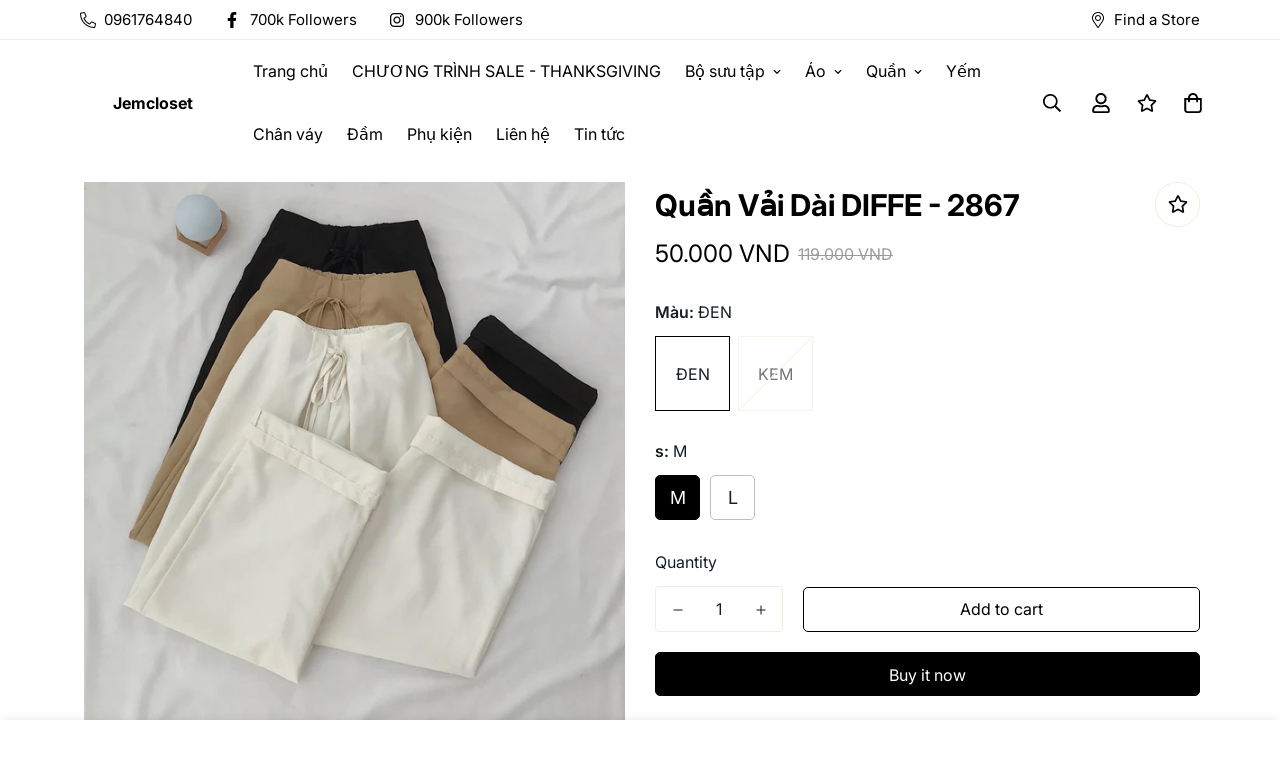

--- FILE ---
content_type: text/html; charset=utf-8
request_url: https://jemcloset.com/products/qu%E1%BA%A7n-v%E1%BA%A3i-dai-diffe-2867
body_size: 50491
content:

<!doctype html>
<html
  class="no-js supports-no-cookies"
  lang="en"
  data-template="product"
  
>
  <head>
    <!-- Google Tag Manager -->
<script>(function(w,d,s,l,i){w[l]=w[l]||[];w[l].push({'gtm.start':
new Date().getTime(),event:'gtm.js'});var f=d.getElementsByTagName(s)[0],
j=d.createElement(s),dl=l!='dataLayer'?'&l='+l:'';j.async=true;j.src=
'https://www.googletagmanager.com/gtm.js?id='+i+dl;f.parentNode.insertBefore(j,f);
})(window,document,'script','dataLayer','GTM-WSZD8M3B');</script>
<!-- End Google Tag Manager -->
    <meta charset="utf-8">
    <meta http-equiv="X-UA-Compatible" content="IE=edge">
    <meta name="viewport" content="width=device-width, initial-scale=1, maximum-scale=1.0, user-scalable=0">
    <meta name="theme-color" content="#000"><link rel="canonical" href="https://jemcloset.com/products/qu%e1%ba%a7n-v%e1%ba%a3i-dai-diffe-2867">
<link href="//jemcloset.com/cdn/shop/t/10/assets/theme.css?v=5938617295181848131679627431" rel="stylesheet" type="text/css" media="all" />
<link href="//jemcloset.com/cdn/shop/t/10/assets/chunk.css?v=65675443336607371751679627435" rel="stylesheet" type="text/css" media="all" />


<link rel="dns-prefetch" href="https://jemcloset.com/products/qu%e1%ba%a7n-v%e1%ba%a3i-dai-diffe-2867" crossorigin>
<link rel="dns-prefetch" href="https://cdn.shopify.com" crossorigin>
<link rel="preconnect" href="https://jemcloset.com/products/qu%e1%ba%a7n-v%e1%ba%a3i-dai-diffe-2867" crossorigin>
<link rel="preconnect" href="https://cdn.shopify.com" crossorigin>

<link href="//jemcloset.com/cdn/shop/t/10/assets/vendor.min.js?v=33890960766773293201679627434" as="script" rel="preload">
<link href="//jemcloset.com/cdn/shop/t/10/assets/app.min.js?v=115749925404019333281679627433" as="script" rel="preload">
<link href="//jemcloset.com/cdn/shop/t/10/assets/foxkit-app.min.js?v=27037143525546052611679627431" as="script" rel="preload">

<title class="product">Quần Vải Dài DIFFE - 2867</title><meta name="description" content="Jem Closet chào các bạn ^^ ❤️ Quần Dài Nữ Ống Rộng Lưng Cao DIFFE Thiết Kế Cạp Thắt Nơ Nhiều Màu Siêu Hack Dáng 2867 💌 Chi tiết sản phẩm Quần Dài Nữ Ống Rộng Lưng Cao DIFFE +) Chất liệu Quần Vải Nữ Ống Suông làm từ Chất vải Xi Hàn nhẹ mát, thấm hút mồ hôi. +) Màu sắc: Be - Đen - Kem +) Thông tin size : Size M: dài 92, "><meta property="og:site_name" content="Jemcloset">
<meta property="og:url" content="https://jemcloset.com/products/qu%e1%ba%a7n-v%e1%ba%a3i-dai-diffe-2867">
<meta property="og:title" content="Quần Vải Dài DIFFE - 2867">
<meta property="og:type" content="product">
<meta property="og:description" content="Jem Closet chào các bạn ^^ ❤️ Quần Dài Nữ Ống Rộng Lưng Cao DIFFE Thiết Kế Cạp Thắt Nơ Nhiều Màu Siêu Hack Dáng 2867 💌 Chi tiết sản phẩm Quần Dài Nữ Ống Rộng Lưng Cao DIFFE +) Chất liệu Quần Vải Nữ Ống Suông làm từ Chất vải Xi Hàn nhẹ mát, thấm hút mồ hôi. +) Màu sắc: Be - Đen - Kem +) Thông tin size : Size M: dài 92, "><meta property="og:image" content="http://jemcloset.com/cdn/shop/files/065EAAF3-1BE2-496A-A6FA-466ED1861928.jpg?v=1700564122">
<meta property="og:image:secure_url" content="https://jemcloset.com/cdn/shop/files/065EAAF3-1BE2-496A-A6FA-466ED1861928.jpg?v=1700564122">
<meta property="og:image:width" content="1440">
<meta property="og:image:height" content="1440"><meta property="og:price:amount" content="50.000">
<meta property="og:price:currency" content="VND"><meta name="twitter:card" content="summary_large_image">
<meta name="twitter:title" content="Quần Vải Dài DIFFE - 2867">
<meta name="twitter:description" content="Jem Closet chào các bạn ^^ ❤️ Quần Dài Nữ Ống Rộng Lưng Cao DIFFE Thiết Kế Cạp Thắt Nơ Nhiều Màu Siêu Hack Dáng 2867 💌 Chi tiết sản phẩm Quần Dài Nữ Ống Rộng Lưng Cao DIFFE +) Chất liệu Quần Vải Nữ Ống Suông làm từ Chất vải Xi Hàn nhẹ mát, thấm hút mồ hôi. +) Màu sắc: Be - Đen - Kem +) Thông tin size : Size M: dài 92, ">

<style>
  @font-face {  font-family: Inter;  font-weight: 700;  font-style: normal;  font-display: swap;  src: url("//jemcloset.com/cdn/fonts/inter/inter_n7.02711e6b374660cfc7915d1afc1c204e633421e4.woff2") format("woff2"),       url("//jemcloset.com/cdn/fonts/inter/inter_n7.6dab87426f6b8813070abd79972ceaf2f8d3b012.woff") format("woff");}@font-face {  font-family: Inter;  font-weight: 900;  font-style: normal;  font-display: swap;  src: url("//jemcloset.com/cdn/fonts/inter/inter_n9.5eeac4b640934cb12c98bb58e5b212c8a842a731.woff2") format("woff2"),       url("//jemcloset.com/cdn/fonts/inter/inter_n9.a68b28f7e46ea1faab81e409809ee4919dd6e3f0.woff") format("woff");}@font-face {  font-family: Inter;  font-weight: 600;  font-style: normal;  font-display: swap;  src: url("//jemcloset.com/cdn/fonts/inter/inter_n6.771af0474a71b3797eb38f3487d6fb79d43b6877.woff2") format("woff2"),       url("//jemcloset.com/cdn/fonts/inter/inter_n6.88c903d8f9e157d48b73b7777d0642925bcecde7.woff") format("woff");}:root {  --font-stack-header: Inter, sans-serif;  --font-style-header: normal;  --font-weight-header: 700;  --font-weight-header--bolder: 900;  --font-weight-header--lighter: 600;}@font-face {  font-family: Inter;  font-weight: 400;  font-style: normal;  font-display: swap;  src: url("//jemcloset.com/cdn/fonts/inter/inter_n4.b2a3f24c19b4de56e8871f609e73ca7f6d2e2bb9.woff2") format("woff2"),       url("//jemcloset.com/cdn/fonts/inter/inter_n4.af8052d517e0c9ffac7b814872cecc27ae1fa132.woff") format("woff");}@font-face {  font-family: Inter;  font-weight: 700;  font-style: normal;  font-display: swap;  src: url("//jemcloset.com/cdn/fonts/inter/inter_n7.02711e6b374660cfc7915d1afc1c204e633421e4.woff2") format("woff2"),       url("//jemcloset.com/cdn/fonts/inter/inter_n7.6dab87426f6b8813070abd79972ceaf2f8d3b012.woff") format("woff");}@font-face {  font-family: Inter;  font-weight: 700;  font-style: normal;  font-display: swap;  src: url("//jemcloset.com/cdn/fonts/inter/inter_n7.02711e6b374660cfc7915d1afc1c204e633421e4.woff2") format("woff2"),       url("//jemcloset.com/cdn/fonts/inter/inter_n7.6dab87426f6b8813070abd79972ceaf2f8d3b012.woff") format("woff");}@font-face {  font-family: Inter;  font-weight: 400;  font-style: italic;  font-display: swap;  src: url("//jemcloset.com/cdn/fonts/inter/inter_i4.feae1981dda792ab80d117249d9c7e0f1017e5b3.woff2") format("woff2"),       url("//jemcloset.com/cdn/fonts/inter/inter_i4.62773b7113d5e5f02c71486623cf828884c85c6e.woff") format("woff");}@font-face {  font-family: Inter;  font-weight: 700;  font-style: italic;  font-display: swap;  src: url("//jemcloset.com/cdn/fonts/inter/inter_i7.b377bcd4cc0f160622a22d638ae7e2cd9b86ea4c.woff2") format("woff2"),       url("//jemcloset.com/cdn/fonts/inter/inter_i7.7c69a6a34e3bb44fcf6f975857e13b9a9b25beb4.woff") format("woff");}:root {  --font-weight-body--bold: 700;  --font-weight-body--bolder: 700;  --font-stack-body: Inter, sans-serif;  --font-style-body: normal;  --font-weight-body: 400;}
</style>
<style>
  html{font-size:calc(var(--font-base-size,16) * 1px)}body{font-family:var(--font-stack-body)!important;font-weight:var(--font-weight-body);font-style:var(--font-style-body);color:var(--color-body-text);font-size:calc(var(--font-base-size,16) * 1px);line-height:calc(var(--base-line-height) * 1px);scroll-behavior:smooth}body .h1,body .h2,body .h3,body .h4,body .h5,body .h6,body h1,body h2,body h3,body h4,body h5,body h6{font-family:var(--font-stack-header);font-weight:var(--font-weight-header);font-style:var(--font-style-header);color:var(--color-heading-text);line-height:normal}body .h1,body h1{font-size:calc(((var(--font-h1-mobile))/ (var(--font-base-size))) * 1rem)}body .h2,body h2{font-size:calc(((var(--font-h2-mobile))/ (var(--font-base-size))) * 1rem)}body .h3,body h3{font-size:calc(((var(--font-h3-mobile))/ (var(--font-base-size))) * 1rem)}body .h4,body h4{font-size:calc(((var(--font-h4-mobile))/ (var(--font-base-size))) * 1rem)}body .h5,body h5{font-size:calc(((var(--font-h5-mobile))/ (var(--font-base-size))) * 1rem)}body .h6,body h6{font-size:calc(((var(--font-h6-mobile))/ (var(--font-base-size))) * 1rem);line-height:1.4}@media only screen and (min-width:768px){body .h1,body h1{font-size:calc(((var(--font-h1-desktop))/ (var(--font-base-size))) * 1rem)}body .h2,body h2{font-size:calc(((var(--font-h2-desktop))/ (var(--font-base-size))) * 1rem)}body .h3,body h3{font-size:calc(((var(--font-h3-desktop))/ (var(--font-base-size))) * 1rem)}body .h4,body h4{font-size:calc(((var(--font-h4-desktop))/ (var(--font-base-size))) * 1rem)}body .h5,body h5{font-size:calc(((var(--font-h5-desktop))/ (var(--font-base-size))) * 1rem)}body .h6,body h6{font-size:calc(((var(--font-h6-desktop))/ (var(--font-base-size))) * 1rem)}}.swiper-wrapper{display:flex}.swiper-container:not(.swiper-container-initialized) .swiper-slide{width:calc(100% / var(--items,1));flex:0 0 auto}@media (max-width:1023px){.swiper-container:not(.swiper-container-initialized) .swiper-slide{min-width:40vw;flex:0 0 auto}}@media (max-width:767px){.swiper-container:not(.swiper-container-initialized) .swiper-slide{min-width:66vw;flex:0 0 auto}}.opacity-0{opacity:0}.opacity-100{opacity:1!important;}.placeholder-background{position:absolute;top:0;right:0;bottom:0;left:0;pointer-events:none}.placeholder-background--animation{background-color:#000;animation:placeholder-background-loading 1.5s infinite linear}[data-image-loading]{position:relative}[data-image-loading]:after{content:'';background-color:#000;animation:placeholder-background-loading 1.5s infinite linear;position:absolute;top:0;left:0;width:100%;height:100%;z-index:1}[data-image-loading] img.lazyload{opacity:0}[data-image-loading] img.lazyloaded{opacity:1}.no-js [data-image-loading]{animation-name:none}.lazyload--fade-in{opacity:0;transition:.25s all}.lazyload--fade-in.lazyloaded{opacity:1}@media (min-width:768px){.hidden.md\:block{display:block!important}.hidden.md\:flex{display:flex!important}.hidden.md\:grid{display:grid!important}}@media (min-width:1024px){.hidden.lg\:block{display:block!important}.hidden.lg\:flex{display:flex!important}.hidden.lg\:grid{display:grid!important}}@media (min-width:1280px){.hidden.xl\:block{display:block!important}.hidden.xl\:flex{display:flex!important}.hidden.xl\:grid{display:grid!important}}

  h1, .h1,
  h2, .h2,
  h3, .h3,
  h4, .h4,
  h5, .h5,
  h6, .h6 {
    letter-spacing: 0px;
  }
</style>

    <script>
  // https://codebeautify.org/jsviewer

  function _debounce(fn, wait = 300) {
    let t;
    return (...args) => {
      clearTimeout(t);
      t = setTimeout(() => fn.apply(this, args), wait);
    };
  }

  try {
    window.MinimogSettings = window.MinimogSettings || {};
    window.___mnag = 'userA' + (window.___mnag1 || '') + 'gent';

    var _mh = document.querySelector('header.sf-header__mobile');
    var _dh = document.querySelector('header.sf-header__desktop');
    // Set header height
    function _shh() {
      if (!_mh || !_dh) {
        _mh = document.querySelector('header.sf-header__mobile');
        _dh = document.querySelector('header.sf-header__desktop');
      }
      // Header
      var _hd = window.innerWidth < 1024 ? _mh : _dh;
      if (_hd) {
        document.documentElement.style.setProperty('--sf-header-height', _hd.offsetHeight + 'px');
        window.MinimogSettings.headerHeight = _hd.offsetHeight;
      }
    }

    // setTopbarHeight
    function _stbh() {
      // Topbar
      var _tb = document.querySelector('.sf-topbar');
      if (_tb) {
        document.documentElement.style.setProperty('--sf-topbar-height', _tb.offsetHeight + 'px');
        window.MinimogSettings.topbarHeight = _tb.offsetHeight;
      }
    }

    // setAnnouncementHeight
    function _sah() {
      // announcement_bar
      var _ab = document.querySelector('.announcement-bar');
      if (_ab) {
        document.documentElement.style.setProperty('--sf-announcement-height', _ab.offsetHeight + 'px');
        window.MinimogSettings.topbarHeight = _ab.offsetHeight;
      }
    }

    // setMainContentPadding
    function _smcp() {
      // pageTemplate
      var _pt = document.documentElement.dataset.template;
      if (window.innerWidth >= 1024) {
        if (_dh && _dh.dataset.transparent === "true") {
          if (_pt === 'index' || _pt === 'collection') {
            document.documentElement.style.setProperty('--main-content-padding-top', '0px');
          }
        }
      } else {
        document.documentElement.style.removeProperty('--main-content-padding-top');
      }
    }

    // calculateSectionsHeight
    function _csh() {_shh();_stbh();_sah();_smcp();}
    window.addEventListener('resize', _debounce(_csh, 1000));

    document.documentElement.className = document.documentElement.className.replace('supports-no-cookies', 'supports-cookies').replace('no-js', 'js');
  } catch (error) {
    console.warn('Failed to execute critical scripts', error);
  }

  try {
    // Page speed agent
    var _nu = navigator[window.___mnag];
    var _psas = [
      {
        'b': 'ome-Li',
        'c': 'ghth',
        'd': 'ouse',
        'a': 'Chr',
      },
      {
        'd': 'hts',
        'a': 'Sp',
        'c': 'nsig',
        'b': 'eed I',
      },
      {
        'b': ' Lin',
        'd': '6_64',
        'a': 'X11;',
        'c': 'ux x8',
      }
    ];
    function __fn(i) {
      return Object.keys(_psas[i]).sort().reduce(function (a, c) { return a + _psas[i][c] }, '');
    }

    var __isPSA = (_nu.indexOf(__fn(0)) > -1 || _nu.indexOf(__fn(1)) > -1 || _nu.indexOf(__fn(2)) > -1);
    // var __isPSA = true

    window.___mnag = '!1';
    _psas = null;
  } catch (err) {
    var __isPSA = false;
    var _psas = null;
    window.___mnag = '!1';
  }

  // activateFontAndCriticalCSS
  

  // __activateStyle(this)
  function __as(l) {
    l.rel = 'stylesheet';
    l.media = 'all';
    l.removeAttribute('onload');
  }

  // _onChunkStyleLoad(this)
  function __ocsl(l) {
    if (!__isPSA) __as(l);
  }

  window.__isPSA = __isPSA;
</script>

    

    <link href="//jemcloset.com/cdn/shop/t/10/assets/theme.css?v=5938617295181848131679627431" rel="stylesheet" type="text/css" media="all" />
    <link href="//jemcloset.com/cdn/shop/t/10/assets/chunk.css?v=65675443336607371751679627435" rel="stylesheet" type="text/css" media="all" />

    
<style data-shopify>:root {		/* BODY */		--base-line-height: 28;		/* PRIMARY COLORS */		--color-primary: #000;		--plyr-color-main: #000;		--color-primary-darker: #333333;		/* TEXT COLORS */		--color-body-text: #161d25;		--color-heading-text: #171717;		--color-sub-text: #666666;		--color-text-link: #000000;		--color-text-link-hover: #999999;		/* BUTTON COLORS */		--color-btn-bg:  #000000;		--color-btn-bg-hover: #000000;		--color-btn-text: #ffffff;		--color-btn-text-hover: #ffffff;    	--color-btn-secondary-border: #000000;    	--color-btn-secondary-text: #000000;		--btn-letter-spacing: 0px;		--btn-border-radius: 5px;		--btn-border-width: 1px;		--btn-line-height: 23px;				/* PRODUCT COLORS */		--product-title-color: #000000;		--product-sale-price-color: #9b9b9b;		--product-regular-price-color: #000000;		--product-type-color: #9b9b9b;		--product-desc-color: #666666;		/* TOPBAR COLORS */		--color-topbar-background: #fff;		--color-topbar-text: #000000;		/* MENU BAR COLORS */		--color-menu-background: #000000;		--color-menu-text: #ffffff;		/* BORDER COLORS */		--color-border: #EEEEE0;		/* FOOTER COLORS */		--color-footer-text: #000000;		--color-footer-subtext: #666666;		--color-footer-background: #ffffff;		--color-footer-link: #666666;		--color-footer-link-hover: #000000;		--color-footer-background-mobile: #F5F5F5;		/* FOOTER BOTTOM COLORS */		--color-footer-bottom-text: #000000;		--color-footer-bottom-background: #ffffff;		--color-footer-bottom-background-mobile: #F5F5F5;		/* HEADER */		--color-header-text: #000000;		--color-header-transparent-text: #000000;		--color-main-background: #ffffff;		--color-field-background: #ffffff;		--color-header-background: #ffffff;		--color-cart-wishlist-count: #ffffff;		--bg-cart-wishlist-count: #da3f3f;		--swatch-item-background-default: #f7f8fa;		--text-gray-400: #777777;		--text-gray-9b: #9b9b9b;		--text-black: #000000;		--text-white: #ffffff;		--bg-gray-400: #f7f8fa;		--bg-black: #000000;		--rounded-full: 9999px;		--border-color-1: #eeeeee;		--border-color-2: #b2b2b2;		--border-color-3: #d2d2d2;		--border-color-4: #737373;		--color-secondary: #666666;		--color-success: #3a8735;		--color-warning: #ff706b;		--color-info: #959595;		--color-disabled: #cecece;		--bg-disabled: #f7f7f7;		--bg-hover: #737373;		--bg-color-tooltip: #000000;		--text-color-tooltip: #ffffff;		--color-image-overlay: #000000;		--opacity-image-overlay: 0.2;		--theme-shadow: 0 5px 15px 0 rgba(0, 0, 0, 0.07);    	--arrow-select-box: url(//jemcloset.com/cdn/shop/t/10/assets/ar-down.svg?v=92728264558441377851679627435);		/* FONT SIZES */		--font-base-size: 16;		--font-btn-size: 16px;		--font-btn-weight: 500;		--font-h1-desktop: 48;		--font-h1-mobile: 45;		--font-h2-desktop: 37;		--font-h2-mobile: 34;		--font-h3-desktop: 28;		--font-h3-mobile: 25;		--font-h4-desktop: 24;		--font-h4-mobile: 22;		--font-h5-desktop: 20;		--font-h5-mobile: 18;		--font-h6-desktop: 19;		--font-h6-mobile: 17;    	--arrow-down-url: url(//jemcloset.com/cdn/shop/t/10/assets/arrow-down.svg?v=157552497485556416461679627431);    	--arrow-down-white-url: url(//jemcloset.com/cdn/shop/t/10/assets/arrow-down-white.svg?v=70535736727834135531679627435);    	--product-title-line-clamp: unset;		--spacing-sections-desktop: 100px;        --spacing-sections-tablet: 75px;        --spacing-sections-mobile: 50px;	}
</style><link href="//jemcloset.com/cdn/shop/t/10/assets/product-template.css?v=143442194256306734581679627434" rel="stylesheet" type="text/css" media="all" />
<link media="print" onload="this.media = 'all'" rel="stylesheet" href="//jemcloset.com/cdn/shop/t/10/assets/vendor.css?v=16535328183442033321679627431">

<link href="//jemcloset.com/cdn/shop/t/10/assets/custom.css?v=127532436486636804011679933819" rel="stylesheet" type="text/css" media="all" />

<style data-shopify>body {
    --container-width: 1450;
    --fluid-container-width: 1620px;
    --fluid-container-offset: 100px;
    background-color: #ffffff;
  }
  [style*="--aspect-ratio"]:before {
    padding-top: calc(100% / (0.0001 + var(--aspect-ratio, 16/9)));
  }
  @media ( max-width: 767px ) {
    [style*="--aspect-ratio"]:before {
      padding-top: calc(100% / (0.0001 + var(--aspect-ratio-mobile, var(--aspect-ratio, 16/9)) ));
    }
  }.sf__footer-block-our_store .social-media-links {  margin: 0px -28px;  margin-top: 25px;}.sf__footer-block-our_store .social-media-links a {  padding: 0 20px;}.sf-footer .form-control.form__control-icon {  border: 1px solid #d4d4d4;}.prod__tag {  font-size: 10px;  padding: 3px 12px;}@media (min-width: 1024px) {  .sf-home__hero h3.sf-hero__title {    font-size: 60px;    font-weight: normal;    line-height: 87px;  }  .sf-home__hero .sf-hero__subtitle {    margin-bottom: 5px;  }}@media (min-width: 1280px) {  .sf-footer .sf__footer-block-newsletter .sf__footer-block-title {    font-size: 36px;    line-height: 52px;    font-weight: 400;  }  .sf-home__hero .sf-hero__inner {    padding-right: 120px;  }}@media (min-width: 768px) {  .sf-home__image-card .section-my {    margin-top: 12px;  }}@media (max-width: 767px) {  .sf-home__image-card .image-card__content {    padding-top: 0.315rem;  }  .sf-home__hero {    margin: 0 -16px;  }  .sf-home__hero .sf-hero__content {    text-align: center;    width: 100%;  }  .sf-home__hero .sf-hero__content .sf-hero__title {    font-size: 36px;    line-height: 52px;  }  .sf-home__hero .sf-hero__content .sf-hero__subtitle {    margin-bottom: 0;  }  .sf-home__image-card .section-my {    margin-top: 0;  }  .sf-home__product-tabs .sf__custom-select {    font-size: 24px !important;    line-height: 34px !important;  }}@media (max-width: 576px) {  .sf-home__product-tabs .sf__btn,  .sf-home__hero .sf__btn,  .sf-home__hero .sf-hero__btn {    width: 100%;  }}@media screen and (max-width: 1280px) {  .sf-home__hero .sf-hero--large .sf-hero__inner {    height: 40vh;  }  .sf-home__hero h3.sf-hero__title {    font-size: 45px;    padding-right: 90px;  }}@media screen and (max-width: 767px) {  .sf-home__hero .sf-hero__inner {    padding-right: 1rem;  }  .sf-home__hero h3.sf-hero__title {    padding-right: 0;  }}.sf-hero--large .sf-hero__inner {  height: 50vh;}
</style>


    <script src="//jemcloset.com/cdn/shop/t/10/assets/vendor.min.js?v=33890960766773293201679627434" defer="defer"></script>
    <script src="//jemcloset.com/cdn/shop/t/10/assets/theme-global.js?v=120219309660905489651679627435" defer="defer"></script>
    <script src="//jemcloset.com/cdn/shop/t/10/assets/app.min.js?v=115749925404019333281679627433" defer="defer"></script>

    <script>window.performance && window.performance.mark && window.performance.mark('shopify.content_for_header.start');</script><meta name="google-site-verification" content="Z8qdukapLmNYW6_2wBldCtuOJlrwfocH4whDNPeyAEo">
<meta id="shopify-digital-wallet" name="shopify-digital-wallet" content="/70298304797/digital_wallets/dialog">
<link rel="alternate" type="application/json+oembed" href="https://jemcloset.com/products/qu%e1%ba%a7n-v%e1%ba%a3i-dai-diffe-2867.oembed">
<script async="async" src="/checkouts/internal/preloads.js?locale=en-VN"></script>
<script id="shopify-features" type="application/json">{"accessToken":"7927780b477db8e1373a4726ac404605","betas":["rich-media-storefront-analytics"],"domain":"jemcloset.com","predictiveSearch":true,"shopId":70298304797,"locale":"en"}</script>
<script>var Shopify = Shopify || {};
Shopify.shop = "gousofficial.myshopify.com";
Shopify.locale = "en";
Shopify.currency = {"active":"VND","rate":"1.0"};
Shopify.country = "VN";
Shopify.theme = {"name":"MINIMOG v3.3.0 (03\/24) - Glamour","id":145908138269,"schema_name":"Minimog - OS 2.0","schema_version":"3.3.0","theme_store_id":null,"role":"main"};
Shopify.theme.handle = "null";
Shopify.theme.style = {"id":null,"handle":null};
Shopify.cdnHost = "jemcloset.com/cdn";
Shopify.routes = Shopify.routes || {};
Shopify.routes.root = "/";</script>
<script type="module">!function(o){(o.Shopify=o.Shopify||{}).modules=!0}(window);</script>
<script>!function(o){function n(){var o=[];function n(){o.push(Array.prototype.slice.apply(arguments))}return n.q=o,n}var t=o.Shopify=o.Shopify||{};t.loadFeatures=n(),t.autoloadFeatures=n()}(window);</script>
<script id="shop-js-analytics" type="application/json">{"pageType":"product"}</script>
<script defer="defer" async type="module" src="//jemcloset.com/cdn/shopifycloud/shop-js/modules/v2/client.init-shop-cart-sync_BdyHc3Nr.en.esm.js"></script>
<script defer="defer" async type="module" src="//jemcloset.com/cdn/shopifycloud/shop-js/modules/v2/chunk.common_Daul8nwZ.esm.js"></script>
<script type="module">
  await import("//jemcloset.com/cdn/shopifycloud/shop-js/modules/v2/client.init-shop-cart-sync_BdyHc3Nr.en.esm.js");
await import("//jemcloset.com/cdn/shopifycloud/shop-js/modules/v2/chunk.common_Daul8nwZ.esm.js");

  window.Shopify.SignInWithShop?.initShopCartSync?.({"fedCMEnabled":true,"windoidEnabled":true});

</script>
<script>(function() {
  var isLoaded = false;
  function asyncLoad() {
    if (isLoaded) return;
    isLoaded = true;
    var urls = ["https:\/\/d23dclunsivw3h.cloudfront.net\/redirect-app.js?shop=gousofficial.myshopify.com","https:\/\/assets1.adroll.com\/shopify\/latest\/j\/shopify_rolling_bootstrap_v2.js?adroll_adv_id=G3TZQAD5SVFKBBEHE3DBD3\u0026adroll_pix_id=W6OOPMJHF5GKZBPAZLNC2B\u0026shop=gousofficial.myshopify.com"];
    for (var i = 0; i < urls.length; i++) {
      var s = document.createElement('script');
      s.type = 'text/javascript';
      s.async = true;
      s.src = urls[i];
      var x = document.getElementsByTagName('script')[0];
      x.parentNode.insertBefore(s, x);
    }
  };
  if(window.attachEvent) {
    window.attachEvent('onload', asyncLoad);
  } else {
    window.addEventListener('load', asyncLoad, false);
  }
})();</script>
<script id="__st">var __st={"a":70298304797,"offset":25200,"reqid":"9bde9c71-64c1-4963-a591-072552c24400-1769001913","pageurl":"jemcloset.com\/products\/qu%E1%BA%A7n-v%E1%BA%A3i-dai-diffe-2867","u":"cba18e7dc64d","p":"product","rtyp":"product","rid":8890109821213};</script>
<script>window.ShopifyPaypalV4VisibilityTracking = true;</script>
<script id="captcha-bootstrap">!function(){'use strict';const t='contact',e='account',n='new_comment',o=[[t,t],['blogs',n],['comments',n],[t,'customer']],c=[[e,'customer_login'],[e,'guest_login'],[e,'recover_customer_password'],[e,'create_customer']],r=t=>t.map((([t,e])=>`form[action*='/${t}']:not([data-nocaptcha='true']) input[name='form_type'][value='${e}']`)).join(','),a=t=>()=>t?[...document.querySelectorAll(t)].map((t=>t.form)):[];function s(){const t=[...o],e=r(t);return a(e)}const i='password',u='form_key',d=['recaptcha-v3-token','g-recaptcha-response','h-captcha-response',i],f=()=>{try{return window.sessionStorage}catch{return}},m='__shopify_v',_=t=>t.elements[u];function p(t,e,n=!1){try{const o=window.sessionStorage,c=JSON.parse(o.getItem(e)),{data:r}=function(t){const{data:e,action:n}=t;return t[m]||n?{data:e,action:n}:{data:t,action:n}}(c);for(const[e,n]of Object.entries(r))t.elements[e]&&(t.elements[e].value=n);n&&o.removeItem(e)}catch(o){console.error('form repopulation failed',{error:o})}}const l='form_type',E='cptcha';function T(t){t.dataset[E]=!0}const w=window,h=w.document,L='Shopify',v='ce_forms',y='captcha';let A=!1;((t,e)=>{const n=(g='f06e6c50-85a8-45c8-87d0-21a2b65856fe',I='https://cdn.shopify.com/shopifycloud/storefront-forms-hcaptcha/ce_storefront_forms_captcha_hcaptcha.v1.5.2.iife.js',D={infoText:'Protected by hCaptcha',privacyText:'Privacy',termsText:'Terms'},(t,e,n)=>{const o=w[L][v],c=o.bindForm;if(c)return c(t,g,e,D).then(n);var r;o.q.push([[t,g,e,D],n]),r=I,A||(h.body.append(Object.assign(h.createElement('script'),{id:'captcha-provider',async:!0,src:r})),A=!0)});var g,I,D;w[L]=w[L]||{},w[L][v]=w[L][v]||{},w[L][v].q=[],w[L][y]=w[L][y]||{},w[L][y].protect=function(t,e){n(t,void 0,e),T(t)},Object.freeze(w[L][y]),function(t,e,n,w,h,L){const[v,y,A,g]=function(t,e,n){const i=e?o:[],u=t?c:[],d=[...i,...u],f=r(d),m=r(i),_=r(d.filter((([t,e])=>n.includes(e))));return[a(f),a(m),a(_),s()]}(w,h,L),I=t=>{const e=t.target;return e instanceof HTMLFormElement?e:e&&e.form},D=t=>v().includes(t);t.addEventListener('submit',(t=>{const e=I(t);if(!e)return;const n=D(e)&&!e.dataset.hcaptchaBound&&!e.dataset.recaptchaBound,o=_(e),c=g().includes(e)&&(!o||!o.value);(n||c)&&t.preventDefault(),c&&!n&&(function(t){try{if(!f())return;!function(t){const e=f();if(!e)return;const n=_(t);if(!n)return;const o=n.value;o&&e.removeItem(o)}(t);const e=Array.from(Array(32),(()=>Math.random().toString(36)[2])).join('');!function(t,e){_(t)||t.append(Object.assign(document.createElement('input'),{type:'hidden',name:u})),t.elements[u].value=e}(t,e),function(t,e){const n=f();if(!n)return;const o=[...t.querySelectorAll(`input[type='${i}']`)].map((({name:t})=>t)),c=[...d,...o],r={};for(const[a,s]of new FormData(t).entries())c.includes(a)||(r[a]=s);n.setItem(e,JSON.stringify({[m]:1,action:t.action,data:r}))}(t,e)}catch(e){console.error('failed to persist form',e)}}(e),e.submit())}));const S=(t,e)=>{t&&!t.dataset[E]&&(n(t,e.some((e=>e===t))),T(t))};for(const o of['focusin','change'])t.addEventListener(o,(t=>{const e=I(t);D(e)&&S(e,y())}));const B=e.get('form_key'),M=e.get(l),P=B&&M;t.addEventListener('DOMContentLoaded',(()=>{const t=y();if(P)for(const e of t)e.elements[l].value===M&&p(e,B);[...new Set([...A(),...v().filter((t=>'true'===t.dataset.shopifyCaptcha))])].forEach((e=>S(e,t)))}))}(h,new URLSearchParams(w.location.search),n,t,e,['guest_login'])})(!0,!0)}();</script>
<script integrity="sha256-4kQ18oKyAcykRKYeNunJcIwy7WH5gtpwJnB7kiuLZ1E=" data-source-attribution="shopify.loadfeatures" defer="defer" src="//jemcloset.com/cdn/shopifycloud/storefront/assets/storefront/load_feature-a0a9edcb.js" crossorigin="anonymous"></script>
<script data-source-attribution="shopify.dynamic_checkout.dynamic.init">var Shopify=Shopify||{};Shopify.PaymentButton=Shopify.PaymentButton||{isStorefrontPortableWallets:!0,init:function(){window.Shopify.PaymentButton.init=function(){};var t=document.createElement("script");t.src="https://jemcloset.com/cdn/shopifycloud/portable-wallets/latest/portable-wallets.en.js",t.type="module",document.head.appendChild(t)}};
</script>
<script data-source-attribution="shopify.dynamic_checkout.buyer_consent">
  function portableWalletsHideBuyerConsent(e){var t=document.getElementById("shopify-buyer-consent"),n=document.getElementById("shopify-subscription-policy-button");t&&n&&(t.classList.add("hidden"),t.setAttribute("aria-hidden","true"),n.removeEventListener("click",e))}function portableWalletsShowBuyerConsent(e){var t=document.getElementById("shopify-buyer-consent"),n=document.getElementById("shopify-subscription-policy-button");t&&n&&(t.classList.remove("hidden"),t.removeAttribute("aria-hidden"),n.addEventListener("click",e))}window.Shopify?.PaymentButton&&(window.Shopify.PaymentButton.hideBuyerConsent=portableWalletsHideBuyerConsent,window.Shopify.PaymentButton.showBuyerConsent=portableWalletsShowBuyerConsent);
</script>
<script>
  function portableWalletsCleanup(e){e&&e.src&&console.error("Failed to load portable wallets script "+e.src);var t=document.querySelectorAll("shopify-accelerated-checkout .shopify-payment-button__skeleton, shopify-accelerated-checkout-cart .wallet-cart-button__skeleton"),e=document.getElementById("shopify-buyer-consent");for(let e=0;e<t.length;e++)t[e].remove();e&&e.remove()}function portableWalletsNotLoadedAsModule(e){e instanceof ErrorEvent&&"string"==typeof e.message&&e.message.includes("import.meta")&&"string"==typeof e.filename&&e.filename.includes("portable-wallets")&&(window.removeEventListener("error",portableWalletsNotLoadedAsModule),window.Shopify.PaymentButton.failedToLoad=e,"loading"===document.readyState?document.addEventListener("DOMContentLoaded",window.Shopify.PaymentButton.init):window.Shopify.PaymentButton.init())}window.addEventListener("error",portableWalletsNotLoadedAsModule);
</script>

<script type="module" src="https://jemcloset.com/cdn/shopifycloud/portable-wallets/latest/portable-wallets.en.js" onError="portableWalletsCleanup(this)" crossorigin="anonymous"></script>
<script nomodule>
  document.addEventListener("DOMContentLoaded", portableWalletsCleanup);
</script>

<link id="shopify-accelerated-checkout-styles" rel="stylesheet" media="screen" href="https://jemcloset.com/cdn/shopifycloud/portable-wallets/latest/accelerated-checkout-backwards-compat.css" crossorigin="anonymous">
<style id="shopify-accelerated-checkout-cart">
        #shopify-buyer-consent {
  margin-top: 1em;
  display: inline-block;
  width: 100%;
}

#shopify-buyer-consent.hidden {
  display: none;
}

#shopify-subscription-policy-button {
  background: none;
  border: none;
  padding: 0;
  text-decoration: underline;
  font-size: inherit;
  cursor: pointer;
}

#shopify-subscription-policy-button::before {
  box-shadow: none;
}

      </style>

<script>window.performance && window.performance.mark && window.performance.mark('shopify.content_for_header.end');</script>

<script>window.BOLD = window.BOLD || {};
    window.BOLD.common = window.BOLD.common || {};
    window.BOLD.common.Shopify = window.BOLD.common.Shopify || {};
    window.BOLD.common.Shopify.shop = {
      domain: 'jemcloset.com',
      permanent_domain: 'gousofficial.myshopify.com',
      url: 'https://jemcloset.com',
      secure_url: 'https://jemcloset.com',
      money_format: "{{amount_no_decimals_with_comma_separator}}₫",
      currency: "VND"
    };
    window.BOLD.common.Shopify.customer = {
      id: null,
      tags: null,
    };
    window.BOLD.common.Shopify.cart = {"note":null,"attributes":{},"original_total_price":0,"total_price":0,"total_discount":0,"total_weight":0.0,"item_count":0,"items":[],"requires_shipping":false,"currency":"VND","items_subtotal_price":0,"cart_level_discount_applications":[],"checkout_charge_amount":0};
    window.BOLD.common.template = 'product';window.BOLD.common.Shopify.formatMoney = function(money, format) {
        function n(t, e) {
            return "undefined" == typeof t ? e : t
        }
        function r(t, e, r, i) {
            if (e = n(e, 2),
                r = n(r, ","),
                i = n(i, "."),
            isNaN(t) || null == t)
                return 0;
            t = (t / 100).toFixed(e);
            var o = t.split(".")
                , a = o[0].replace(/(\d)(?=(\d\d\d)+(?!\d))/g, "$1" + r)
                , s = o[1] ? i + o[1] : "";
            return a + s
        }
        "string" == typeof money && (money = money.replace(".", ""));
        var i = ""
            , o = /\{\{\s*(\w+)\s*\}\}/
            , a = format || window.BOLD.common.Shopify.shop.money_format || window.Shopify.money_format || "$ {{ amount }}";
        switch (a.match(o)[1]) {
            case "amount":
                i = r(money, 2, ",", ".");
                break;
            case "amount_no_decimals":
                i = r(money, 0, ",", ".");
                break;
            case "amount_with_comma_separator":
                i = r(money, 2, ".", ",");
                break;
            case "amount_no_decimals_with_comma_separator":
                i = r(money, 0, ".", ",");
                break;
            case "amount_with_space_separator":
                i = r(money, 2, " ", ",");
                break;
            case "amount_no_decimals_with_space_separator":
                i = r(money, 0, " ", ",");
                break;
            case "amount_with_apostrophe_separator":
                i = r(money, 2, "'", ".");
                break;
        }
        return a.replace(o, i);
    };
    window.BOLD.common.Shopify.saveProduct = function (handle, product) {
      if (typeof handle === 'string' && typeof window.BOLD.common.Shopify.products[handle] === 'undefined') {
        if (typeof product === 'number') {
          window.BOLD.common.Shopify.handles[product] = handle;
          product = { id: product };
        }
        window.BOLD.common.Shopify.products[handle] = product;
      }
    };
    window.BOLD.common.Shopify.saveVariant = function (variant_id, variant) {
      if (typeof variant_id === 'number' && typeof window.BOLD.common.Shopify.variants[variant_id] === 'undefined') {
        window.BOLD.common.Shopify.variants[variant_id] = variant;
      }
    };window.BOLD.common.Shopify.products = window.BOLD.common.Shopify.products || {};
    window.BOLD.common.Shopify.variants = window.BOLD.common.Shopify.variants || {};
    window.BOLD.common.Shopify.handles = window.BOLD.common.Shopify.handles || {};window.BOLD.common.Shopify.handle = "quần-vải-dai-diffe-2867"
window.BOLD.common.Shopify.saveProduct("quần-vải-dai-diffe-2867", 8890109821213);window.BOLD.common.Shopify.saveVariant(47184986472733, { product_id: 8890109821213, product_handle: "quần-vải-dai-diffe-2867", price: 5000000, group_id: '', csp_metafield: {}});window.BOLD.common.Shopify.saveVariant(47184986931485, { product_id: 8890109821213, product_handle: "quần-vải-dai-diffe-2867", price: 5000000, group_id: '', csp_metafield: {}});window.BOLD.common.Shopify.saveVariant(47184986964253, { product_id: 8890109821213, product_handle: "quần-vải-dai-diffe-2867", price: 5000000, group_id: '', csp_metafield: {}});window.BOLD.common.Shopify.saveVariant(47184986997021, { product_id: 8890109821213, product_handle: "quần-vải-dai-diffe-2867", price: 5000000, group_id: '', csp_metafield: {}});window.BOLD.apps_installed = {"Product Upsell":3} || {};window.BOLD.common.Shopify.metafields = window.BOLD.common.Shopify.metafields || {};window.BOLD.common.Shopify.metafields["bold_rp"] = {};window.BOLD.common.Shopify.metafields["bold_csp_defaults"] = {};window.BOLD.common.cacheParams = window.BOLD.common.cacheParams || {};
</script>

<link href="//jemcloset.com/cdn/shop/t/10/assets/bold-upsell.css?v=60106168837296338401695728943" rel="stylesheet" type="text/css" media="all" />
<link href="//jemcloset.com/cdn/shop/t/10/assets/bold-upsell-custom.css?v=480" rel="stylesheet" type="text/css" media="all" />
<script>
</script><!-- BEGIN app block: shopify://apps/judge-me-reviews/blocks/judgeme_core/61ccd3b1-a9f2-4160-9fe9-4fec8413e5d8 --><!-- Start of Judge.me Core -->






<link rel="dns-prefetch" href="https://cdnwidget.judge.me">
<link rel="dns-prefetch" href="https://cdn.judge.me">
<link rel="dns-prefetch" href="https://cdn1.judge.me">
<link rel="dns-prefetch" href="https://api.judge.me">

<script data-cfasync='false' class='jdgm-settings-script'>window.jdgmSettings={"pagination":5,"disable_web_reviews":false,"badge_no_review_text":"Không có đánh giá","badge_n_reviews_text":"{{ n }} đánh giá","hide_badge_preview_if_no_reviews":true,"badge_hide_text":false,"enforce_center_preview_badge":false,"widget_title":"Đánh giá của Khách hàng","widget_open_form_text":"Viết đánh giá","widget_close_form_text":"Hủy đánh giá","widget_refresh_page_text":"Làm mới trang","widget_summary_text":"Dựa trên {{ number_of_reviews }} đánh giá","widget_no_review_text":"Hãy là người đầu tiên viết đánh giá","widget_name_field_text":"Tên hiển thị","widget_verified_name_field_text":"Tên Đã xác minh (công khai)","widget_name_placeholder_text":"Tên hiển thị","widget_required_field_error_text":"Trường này là bắt buộc.","widget_email_field_text":"Địa chỉ email","widget_verified_email_field_text":"Email Đã xác minh (riêng tư, không thể chỉnh sửa)","widget_email_placeholder_text":"Địa chỉ email của bạn","widget_email_field_error_text":"Vui lòng nhập địa chỉ email hợp lệ.","widget_rating_field_text":"Đánh giá","widget_review_title_field_text":"Tiêu đề Đánh giá","widget_review_title_placeholder_text":"Đặt tiêu đề cho đánh giá của bạn","widget_review_body_field_text":"Nội dung đánh giá","widget_review_body_placeholder_text":"Bắt đầu viết ở đây...","widget_pictures_field_text":"Hình ảnh/Video (tùy chọn)","widget_submit_review_text":"Gửi Đánh giá","widget_submit_verified_review_text":"Gửi Đánh giá Đã xác minh","widget_submit_success_msg_with_auto_publish":"Cảm ơn bạn! Vui lòng làm mới trang sau vài phút để xem đánh giá của bạn. Bạn có thể xóa hoặc chỉnh sửa đánh giá của mình bằng cách đăng nhập vào \u003ca href='https://judge.me/login' target='_blank' rel='nofollow noopener'\u003eJudge.me\u003c/a\u003e","widget_submit_success_msg_no_auto_publish":"Cảm ơn bạn! Đánh giá của bạn sẽ được công bố ngay khi được quản trị viên cửa hàng phê duyệt. Bạn có thể xóa hoặc chỉnh sửa đánh giá của mình bằng cách đăng nhập vào \u003ca href='https://judge.me/login' target='_blank' rel='nofollow noopener'\u003eJudge.me\u003c/a\u003e","widget_show_default_reviews_out_of_total_text":"Hiển thị {{ n_reviews_shown }} trong tổng số {{ n_reviews }} đánh giá.","widget_show_all_link_text":"Hiển thị tất cả","widget_show_less_link_text":"Hiển thị ít hơn","widget_author_said_text":"{{ reviewer_name }} đã nói:","widget_days_text":"{{ n }} ngày trước","widget_weeks_text":"{{ n }} tuần trước","widget_months_text":"{{ n }} tháng trước","widget_years_text":"{{ n }} năm trước","widget_yesterday_text":"Hôm qua","widget_today_text":"Hôm nay","widget_replied_text":"\u003e\u003e {{ shop_name }} đã trả lời:","widget_read_more_text":"Đọc thêm","widget_reviewer_name_as_initial":"","widget_rating_filter_color":"#fbcd0a","widget_rating_filter_see_all_text":"Xem tất cả đánh giá","widget_sorting_most_recent_text":"Gần đây nhất","widget_sorting_highest_rating_text":"Đánh giá cao nhất","widget_sorting_lowest_rating_text":"Đánh giá thấp nhất","widget_sorting_with_pictures_text":"Chỉ Hình ảnh","widget_sorting_most_helpful_text":"Hữu ích nhất","widget_open_question_form_text":"Đặt câu hỏi","widget_reviews_subtab_text":"Đánh giá","widget_questions_subtab_text":"Câu hỏi","widget_question_label_text":"Câu hỏi","widget_answer_label_text":"Trả lời","widget_question_placeholder_text":"Viết câu hỏi của bạn tại đây","widget_submit_question_text":"Gửi Câu hỏi","widget_question_submit_success_text":"Cảm ơn bạn đã đặt câu hỏi! Chúng tôi sẽ thông báo cho bạn khi câu hỏi được trả lời.","verified_badge_text":"Đã xác minh","verified_badge_bg_color":"","verified_badge_text_color":"","verified_badge_placement":"left-of-reviewer-name","widget_review_max_height":"","widget_hide_border":false,"widget_social_share":false,"widget_thumb":false,"widget_review_location_show":false,"widget_location_format":"","all_reviews_include_out_of_store_products":true,"all_reviews_out_of_store_text":"(ngoài cửa hàng)","all_reviews_pagination":100,"all_reviews_product_name_prefix_text":"về","enable_review_pictures":true,"enable_question_anwser":false,"widget_theme":"default","review_date_format":"mm/dd/yyyy","default_sort_method":"most-recent","widget_product_reviews_subtab_text":"Đánh giá Sản phẩm","widget_shop_reviews_subtab_text":"Đánh giá Cửa hàng","widget_other_products_reviews_text":"Đánh giá cho các sản phẩm khác","widget_store_reviews_subtab_text":"Đánh giá cửa hàng","widget_no_store_reviews_text":"Cửa hàng này chưa có đánh giá","widget_web_restriction_product_reviews_text":"Sản phẩm này chưa có đánh giá","widget_no_items_text":"Không tìm thấy sản phẩm","widget_show_more_text":"Hiển thị thêm","widget_write_a_store_review_text":"Viết Đánh giá Cửa hàng","widget_other_languages_heading":"Đánh giá bằng Ngôn ngữ Khác","widget_translate_review_text":"Dịch đánh giá sang {{ language }}","widget_translating_review_text":"Đang dịch...","widget_show_original_translation_text":"Hiển thị bản gốc ({{ language }})","widget_translate_review_failed_text":"Không thể dịch đánh giá.","widget_translate_review_retry_text":"Thử lại","widget_translate_review_try_again_later_text":"Thử lại sau","show_product_url_for_grouped_product":false,"widget_sorting_pictures_first_text":"Hình ảnh đầu tiên","show_pictures_on_all_rev_page_mobile":false,"show_pictures_on_all_rev_page_desktop":false,"floating_tab_hide_mobile_install_preference":false,"floating_tab_button_name":"★ Đánh giá","floating_tab_title":"Để khách hàng nói thay chúng tôi","floating_tab_button_color":"","floating_tab_button_background_color":"","floating_tab_url":"","floating_tab_url_enabled":false,"floating_tab_tab_style":"text","all_reviews_text_badge_text":"Khách hàng đánh giá chúng tôi {{ shop.metafields.judgeme.all_reviews_rating | round: 1 }}/5 dựa trên {{ shop.metafields.judgeme.all_reviews_count }} đánh giá.","all_reviews_text_badge_text_branded_style":"{{ shop.metafields.judgeme.all_reviews_rating | round: 1 }} trên 5 sao dựa trên {{ shop.metafields.judgeme.all_reviews_count }} đánh giá","is_all_reviews_text_badge_a_link":false,"show_stars_for_all_reviews_text_badge":false,"all_reviews_text_badge_url":"","all_reviews_text_style":"text","all_reviews_text_color_style":"judgeme_brand_color","all_reviews_text_color":"#108474","all_reviews_text_show_jm_brand":true,"featured_carousel_show_header":true,"featured_carousel_title":"Để khách hàng nói thay chúng tôi","testimonials_carousel_title":"Khách hàng đang nói","videos_carousel_title":"Những câu chuyện thực tế của khách hàng","cards_carousel_title":"Khách hàng đang nói","featured_carousel_count_text":"từ {{ n }} đánh giá","featured_carousel_add_link_to_all_reviews_page":false,"featured_carousel_url":"","featured_carousel_show_images":true,"featured_carousel_autoslide_interval":5,"featured_carousel_arrows_on_the_sides":false,"featured_carousel_height":250,"featured_carousel_width":80,"featured_carousel_image_size":0,"featured_carousel_image_height":250,"featured_carousel_arrow_color":"#eeeeee","verified_count_badge_style":"vintage","verified_count_badge_orientation":"horizontal","verified_count_badge_color_style":"judgeme_brand_color","verified_count_badge_color":"#108474","is_verified_count_badge_a_link":false,"verified_count_badge_url":"","verified_count_badge_show_jm_brand":true,"widget_rating_preset_default":5,"widget_first_sub_tab":"product-reviews","widget_show_histogram":true,"widget_histogram_use_custom_color":false,"widget_pagination_use_custom_color":false,"widget_star_use_custom_color":false,"widget_verified_badge_use_custom_color":false,"widget_write_review_use_custom_color":false,"picture_reminder_submit_button":"Upload Pictures","enable_review_videos":false,"mute_video_by_default":false,"widget_sorting_videos_first_text":"Video đầu tiên","widget_review_pending_text":"Đang chờ xử lý","featured_carousel_items_for_large_screen":3,"social_share_options_order":"Facebook,Twitter","remove_microdata_snippet":true,"disable_json_ld":false,"enable_json_ld_products":false,"preview_badge_show_question_text":false,"preview_badge_no_question_text":"Không có câu hỏi","preview_badge_n_question_text":"{{ number_of_questions }} câu hỏi","qa_badge_show_icon":false,"qa_badge_position":"same-row","remove_judgeme_branding":false,"widget_add_search_bar":false,"widget_search_bar_placeholder":"Tìm kiếm","widget_sorting_verified_only_text":"Chỉ đã xác minh","featured_carousel_theme":"default","featured_carousel_show_rating":true,"featured_carousel_show_title":true,"featured_carousel_show_body":true,"featured_carousel_show_date":false,"featured_carousel_show_reviewer":true,"featured_carousel_show_product":false,"featured_carousel_header_background_color":"#108474","featured_carousel_header_text_color":"#ffffff","featured_carousel_name_product_separator":"reviewed","featured_carousel_full_star_background":"#108474","featured_carousel_empty_star_background":"#dadada","featured_carousel_vertical_theme_background":"#f9fafb","featured_carousel_verified_badge_enable":true,"featured_carousel_verified_badge_color":"#108474","featured_carousel_border_style":"round","featured_carousel_review_line_length_limit":3,"featured_carousel_more_reviews_button_text":"Đọc thêm đánh giá","featured_carousel_view_product_button_text":"Xem sản phẩm","all_reviews_page_load_reviews_on":"scroll","all_reviews_page_load_more_text":"Tải thêm Đánh giá","disable_fb_tab_reviews":false,"enable_ajax_cdn_cache":false,"widget_advanced_speed_features":5,"widget_public_name_text":"hiển thị công khai như","default_reviewer_name":"John Smith","default_reviewer_name_has_non_latin":true,"widget_reviewer_anonymous":"Ẩn danh","medals_widget_title":"Huy chương Đánh giá Judge.me","medals_widget_background_color":"#f9fafb","medals_widget_position":"footer_all_pages","medals_widget_border_color":"#f9fafb","medals_widget_verified_text_position":"left","medals_widget_use_monochromatic_version":false,"medals_widget_elements_color":"#108474","show_reviewer_avatar":true,"widget_invalid_yt_video_url_error_text":"Không phải URL video YouTube","widget_max_length_field_error_text":"Vui lòng nhập không quá {0} ký tự.","widget_show_country_flag":false,"widget_show_collected_via_shop_app":true,"widget_verified_by_shop_badge_style":"light","widget_verified_by_shop_text":"Đã xác minh bởi Cửa hàng","widget_show_photo_gallery":false,"widget_load_with_code_splitting":true,"widget_ugc_install_preference":false,"widget_ugc_title":"Được tạo bởi chúng tôi, Được chia sẻ bởi bạn","widget_ugc_subtitle":"Gắn thẻ chúng tôi để thấy hình ảnh của bạn xuất hiện trên trang của chúng tôi","widget_ugc_arrows_color":"#ffffff","widget_ugc_primary_button_text":"Mua Ngay","widget_ugc_primary_button_background_color":"#108474","widget_ugc_primary_button_text_color":"#ffffff","widget_ugc_primary_button_border_width":"0","widget_ugc_primary_button_border_style":"none","widget_ugc_primary_button_border_color":"#108474","widget_ugc_primary_button_border_radius":"25","widget_ugc_secondary_button_text":"Tải Thêm","widget_ugc_secondary_button_background_color":"#ffffff","widget_ugc_secondary_button_text_color":"#108474","widget_ugc_secondary_button_border_width":"2","widget_ugc_secondary_button_border_style":"solid","widget_ugc_secondary_button_border_color":"#108474","widget_ugc_secondary_button_border_radius":"25","widget_ugc_reviews_button_text":"Xem Đánh giá","widget_ugc_reviews_button_background_color":"#ffffff","widget_ugc_reviews_button_text_color":"#108474","widget_ugc_reviews_button_border_width":"2","widget_ugc_reviews_button_border_style":"solid","widget_ugc_reviews_button_border_color":"#108474","widget_ugc_reviews_button_border_radius":"25","widget_ugc_reviews_button_link_to":"judgeme-reviews-page","widget_ugc_show_post_date":true,"widget_ugc_max_width":"800","widget_rating_metafield_value_type":true,"widget_primary_color":"#878c8b","widget_enable_secondary_color":false,"widget_secondary_color":"#edf5f5","widget_summary_average_rating_text":"{{ average_rating }} trên 5","widget_media_grid_title":"Ảnh \u0026 video của khách hàng","widget_media_grid_see_more_text":"Xem thêm","widget_round_style":false,"widget_show_product_medals":false,"widget_verified_by_judgeme_text":"Đã xác minh bởi Judge.me","widget_show_store_medals":true,"widget_verified_by_judgeme_text_in_store_medals":"Đã xác minh bởi Judge.me","widget_media_field_exceed_quantity_message":"Xin lỗi, chúng tôi chỉ có thể chấp nhận {{ max_media }} cho một đánh giá.","widget_media_field_exceed_limit_message":"{{ file_name }} quá lớn, vui lòng chọn {{ media_type }} nhỏ hơn {{ size_limit }}MB.","widget_review_submitted_text":"Đã Gửi Đánh giá!","widget_question_submitted_text":"Đã Gửi Câu hỏi!","widget_close_form_text_question":"Hủy","widget_write_your_answer_here_text":"Viết câu trả lời của bạn tại đây","widget_enabled_branded_link":true,"widget_show_collected_by_judgeme":false,"widget_reviewer_name_color":"","widget_write_review_text_color":"","widget_write_review_bg_color":"","widget_collected_by_judgeme_text":"được thu thập bởi Judge.me","widget_pagination_type":"standard","widget_load_more_text":"Tải Thêm","widget_load_more_color":"#108474","widget_full_review_text":"Xem Đánh giá Đầy đủ","widget_read_more_reviews_text":"Đọc Thêm Đánh giá","widget_read_questions_text":"Đọc Câu hỏi","widget_questions_and_answers_text":"Hỏi \u0026 Đáp","widget_verified_by_text":"Được xác minh bởi","widget_verified_text":"Đã xác minh","widget_number_of_reviews_text":"{{ number_of_reviews }} đánh giá","widget_back_button_text":"Quay lại","widget_next_button_text":"Tiếp theo","widget_custom_forms_filter_button":"Bộ lọc","custom_forms_style":"horizontal","widget_show_review_information":false,"how_reviews_are_collected":"Làm thế nào đánh giá được thu thập?","widget_show_review_keywords":false,"widget_gdpr_statement":"Cách chúng tôi sử dụng dữ liệu của bạn: Chúng tôi sẽ chỉ liên hệ với bạn về đánh giá bạn đã để lại, và chỉ khi cần thiết. Bằng cách gửi đánh giá của bạn, bạn đồng ý với \u003ca href='https://judge.me/terms' target='_blank' rel='nofollow noopener'\u003eđiều khoản\u003c/a\u003e, \u003ca href='https://judge.me/privacy' target='_blank' rel='nofollow noopener'\u003equyền riêng tư\u003c/a\u003e và các chính sách \u003ca href='https://judge.me/content-policy' target='_blank' rel='nofollow noopener'\u003enội dung\u003c/a\u003e của Judge.me.","widget_multilingual_sorting_enabled":false,"widget_translate_review_content_enabled":false,"widget_translate_review_content_method":"manual","popup_widget_review_selection":"automatically_with_pictures","popup_widget_round_border_style":true,"popup_widget_show_title":true,"popup_widget_show_body":true,"popup_widget_show_reviewer":false,"popup_widget_show_product":true,"popup_widget_show_pictures":true,"popup_widget_use_review_picture":true,"popup_widget_show_on_home_page":true,"popup_widget_show_on_product_page":true,"popup_widget_show_on_collection_page":true,"popup_widget_show_on_cart_page":true,"popup_widget_position":"bottom_left","popup_widget_first_review_delay":5,"popup_widget_duration":5,"popup_widget_interval":5,"popup_widget_review_count":5,"popup_widget_hide_on_mobile":true,"review_snippet_widget_round_border_style":true,"review_snippet_widget_card_color":"#FFFFFF","review_snippet_widget_slider_arrows_background_color":"#FFFFFF","review_snippet_widget_slider_arrows_color":"#000000","review_snippet_widget_star_color":"#108474","show_product_variant":false,"all_reviews_product_variant_label_text":"Biến thể: ","widget_show_verified_branding":false,"widget_ai_summary_title":"Khách hàng nói","widget_ai_summary_disclaimer":"Tóm tắt đánh giá được hỗ trợ bởi AI dựa trên đánh giá gần đây của khách hàng","widget_show_ai_summary":false,"widget_show_ai_summary_bg":false,"widget_show_review_title_input":true,"redirect_reviewers_invited_via_email":"review_widget","request_store_review_after_product_review":false,"request_review_other_products_in_order":false,"review_form_color_scheme":"default","review_form_corner_style":"square","review_form_star_color":{},"review_form_text_color":"#333333","review_form_background_color":"#ffffff","review_form_field_background_color":"#fafafa","review_form_button_color":{},"review_form_button_text_color":"#ffffff","review_form_modal_overlay_color":"#000000","review_content_screen_title_text":"Bạn đánh giá sản phẩm này như thế nào?","review_content_introduction_text":"Chúng tôi rất vui nếu bạn chia sẻ một chút về trải nghiệm của mình.","store_review_form_title_text":"Bạn đánh giá cửa hàng này như thế nào?","store_review_form_introduction_text":"Chúng tôi rất vui nếu bạn chia sẻ một chút về trải nghiệm của mình.","show_review_guidance_text":true,"one_star_review_guidance_text":"Kém","five_star_review_guidance_text":"Tuyệt vời","customer_information_screen_title_text":"Về bạn","customer_information_introduction_text":"Vui lòng cho chúng tôi biết thêm về bạn.","custom_questions_screen_title_text":"Trải nghiệm của bạn chi tiết hơn","custom_questions_introduction_text":"Dưới đây là một số câu hỏi để giúp chúng tôi hiểu rõ hơn về trải nghiệm của bạn.","review_submitted_screen_title_text":"Cảm ơn đánh giá của bạn!","review_submitted_screen_thank_you_text":"Chúng tôi đang xử lý và nó sẽ xuất hiện trên cửa hàng sớm.","review_submitted_screen_email_verification_text":"Vui lòng xác nhận email của bạn bằng cách nhấp vào liên kết chúng tôi vừa gửi cho bạn. Điều này giúp chúng tôi giữ cho các đánh giá được xác thực.","review_submitted_request_store_review_text":"Bạn có muốn chia sẻ kinh nghiệm mua sắm với chúng tôi không?","review_submitted_review_other_products_text":"Bạn có muốn đánh giá những sản phẩm này không?","store_review_screen_title_text":"Bạn có muốn chia sẻ trải nghiệm mua sắm với chúng tôi không?","store_review_introduction_text":"Chúng tôi đánh giá cao phản hồi của bạn. Vui lòng chia sẻ bất kỳ ý tưởng hoặc đề xuất nào bạn có.","reviewer_media_screen_title_picture_text":"Chia sẻ ảnh","reviewer_media_introduction_picture_text":"Tải ảnh lên để hỗ trợ đánh giá của bạn.","reviewer_media_screen_title_video_text":"Chia sẻ video","reviewer_media_introduction_video_text":"Tải video lên để hỗ trợ đánh giá của bạn.","reviewer_media_screen_title_picture_or_video_text":"Chia sẻ ảnh hoặc video","reviewer_media_introduction_picture_or_video_text":"Tải ảnh hoặc video lên để hỗ trợ đánh giá của bạn.","reviewer_media_youtube_url_text":"Dán URL Youtube của bạn vào đây","advanced_settings_next_step_button_text":"Tiếp","advanced_settings_close_review_button_text":"Đóng","modal_write_review_flow":false,"write_review_flow_required_text":"Bắt buộc","write_review_flow_privacy_message_text":"Chúng tôi cảm kích sự riêng tư của bạn.","write_review_flow_anonymous_text":"Đánh giá ẩn danh","write_review_flow_visibility_text":"Điều này sẽ không hiển thị cho khách hàng khác.","write_review_flow_multiple_selection_help_text":"Chọn bao nhiêu tùy thích","write_review_flow_single_selection_help_text":"Chọn một tùy chọn","write_review_flow_required_field_error_text":"Trường này là bắt buộc","write_review_flow_invalid_email_error_text":"Vui lòng nhập địa chỉ email hợp lệ","write_review_flow_max_length_error_text":"Tối đa {{ max_length }} ký tự.","write_review_flow_media_upload_text":"\u003cb\u003eNhấp để tải lên\u003c/b\u003e hoặc kéo và thả","write_review_flow_gdpr_statement":"Chúng tôi sẽ chỉ liên hệ với bạn về đánh giá của bạn nếu cần thiết. Bằng cách gửi đánh giá, bạn đồng ý với \u003ca href='https://judge.me/terms' target='_blank' rel='nofollow noopener'\u003eđiều khoản và điều kiện\u003c/a\u003e và \u003ca href='https://judge.me/privacy' target='_blank' rel='nofollow noopener'\u003echính sách quyền riêng tư\u003c/a\u003e của chúng tôi.","rating_only_reviews_enabled":false,"show_negative_reviews_help_screen":false,"new_review_flow_help_screen_rating_threshold":3,"negative_review_resolution_screen_title_text":"Hãy cho chúng tôi biết thêm","negative_review_resolution_text":"Trải nghiệm của bạn rất quan trọng đối với chúng tôi. Nếu có vấn đề với việc mua hàng của bạn, chúng tôi luôn sẵn sàng hỗ trợ. Đừng ngần ngại liên hệ với chúng tôi, chúng tôi rất muốn có cơ hội để sửa chữa mọi thứ.","negative_review_resolution_button_text":"Liên hệ với chúng tôi","negative_review_resolution_proceed_with_review_text":"Để lại đánh giá","negative_review_resolution_subject":"Vấn đề với đơn mua từ {{ shop_name }}.{{ order_name }}","preview_badge_collection_page_install_status":false,"widget_review_custom_css":"","preview_badge_custom_css":"","preview_badge_stars_count":"5-stars","featured_carousel_custom_css":"","floating_tab_custom_css":"","all_reviews_widget_custom_css":"","medals_widget_custom_css":"","verified_badge_custom_css":"","all_reviews_text_custom_css":"","transparency_badges_collected_via_store_invite":false,"transparency_badges_from_another_provider":false,"transparency_badges_collected_from_store_visitor":false,"transparency_badges_collected_by_verified_review_provider":false,"transparency_badges_earned_reward":false,"transparency_badges_collected_via_store_invite_text":"Đánh giá được thu thập qua lời mời cửa hàng","transparency_badges_from_another_provider_text":"Đánh giá được thu thập từ nhà cung cấp khác","transparency_badges_collected_from_store_visitor_text":"Đánh giá được thu thập từ khách hàng cửa hàng","transparency_badges_written_in_google_text":"Đánh giá được viết trong Google","transparency_badges_written_in_etsy_text":"Đánh giá được viết trong Etsy","transparency_badges_written_in_shop_app_text":"Đánh giá được viết trong Shop App","transparency_badges_earned_reward_text":"Đánh giá đã nhận được phần thưởng cho đơn hàng tiếp theo","product_review_widget_per_page":10,"widget_store_review_label_text":"Đánh giá cửa hàng","checkout_comment_extension_title_on_product_page":"Customer Comments","checkout_comment_extension_num_latest_comment_show":5,"checkout_comment_extension_format":"name_and_timestamp","checkout_comment_customer_name":"last_initial","checkout_comment_comment_notification":true,"preview_badge_collection_page_install_preference":true,"preview_badge_home_page_install_preference":false,"preview_badge_product_page_install_preference":true,"review_widget_install_preference":"","review_carousel_install_preference":false,"floating_reviews_tab_install_preference":"none","verified_reviews_count_badge_install_preference":false,"all_reviews_text_install_preference":false,"review_widget_best_location":true,"judgeme_medals_install_preference":false,"review_widget_revamp_enabled":false,"review_widget_qna_enabled":false,"review_widget_header_theme":"minimal","review_widget_widget_title_enabled":true,"review_widget_header_text_size":"medium","review_widget_header_text_weight":"regular","review_widget_average_rating_style":"compact","review_widget_bar_chart_enabled":true,"review_widget_bar_chart_type":"numbers","review_widget_bar_chart_style":"standard","review_widget_expanded_media_gallery_enabled":false,"review_widget_reviews_section_theme":"standard","review_widget_image_style":"thumbnails","review_widget_review_image_ratio":"square","review_widget_stars_size":"medium","review_widget_verified_badge":"standard_text","review_widget_review_title_text_size":"medium","review_widget_review_text_size":"medium","review_widget_review_text_length":"medium","review_widget_number_of_columns_desktop":3,"review_widget_carousel_transition_speed":5,"review_widget_custom_questions_answers_display":"always","review_widget_button_text_color":"#FFFFFF","review_widget_text_color":"#000000","review_widget_lighter_text_color":"#7B7B7B","review_widget_corner_styling":"soft","review_widget_review_word_singular":"đánh giá","review_widget_review_word_plural":"đánh giá","review_widget_voting_label":"Hữu ích?","review_widget_shop_reply_label":"Phản hồi từ {{ shop_name }}:","review_widget_filters_title":"Bộ lọc","qna_widget_question_word_singular":"Câu hỏi","qna_widget_question_word_plural":"Câu hỏi","qna_widget_answer_reply_label":"Trả lời từ {{ answerer_name }}:","qna_content_screen_title_text":"Câu hỏi về sản phẩm này","qna_widget_question_required_field_error_text":"Vui lòng nhập câu hỏi của bạn.","qna_widget_flow_gdpr_statement":"Chúng tôi sẽ chỉ liên hệ với bạn về câu hỏi của bạn nếu cần thiết. Bằng cách gửi câu hỏi của bạn, bạn đồng ý với \u003ca href='https://judge.me/terms' target='_blank' rel='nofollow noopener'\u003eđiều khoản và điều kiện\u003c/a\u003e và \u003ca href='https://judge.me/privacy' target='_blank' rel='nofollow noopener'\u003echính sách quyền riêng tư\u003c/a\u003e của chúng tôi.","qna_widget_question_submitted_text":"Cảm ơn câu hỏi của bạn!","qna_widget_close_form_text_question":"Đóng","qna_widget_question_submit_success_text":"Chúng tôi sẽ thông báo cho bạn qua email khi chúng tôi trả lời câu hỏi của bạn.","all_reviews_widget_v2025_enabled":false,"all_reviews_widget_v2025_header_theme":"default","all_reviews_widget_v2025_widget_title_enabled":true,"all_reviews_widget_v2025_header_text_size":"medium","all_reviews_widget_v2025_header_text_weight":"regular","all_reviews_widget_v2025_average_rating_style":"compact","all_reviews_widget_v2025_bar_chart_enabled":true,"all_reviews_widget_v2025_bar_chart_type":"numbers","all_reviews_widget_v2025_bar_chart_style":"standard","all_reviews_widget_v2025_expanded_media_gallery_enabled":false,"all_reviews_widget_v2025_show_store_medals":true,"all_reviews_widget_v2025_show_photo_gallery":true,"all_reviews_widget_v2025_show_review_keywords":false,"all_reviews_widget_v2025_show_ai_summary":false,"all_reviews_widget_v2025_show_ai_summary_bg":false,"all_reviews_widget_v2025_add_search_bar":false,"all_reviews_widget_v2025_default_sort_method":"most-recent","all_reviews_widget_v2025_reviews_per_page":10,"all_reviews_widget_v2025_reviews_section_theme":"default","all_reviews_widget_v2025_image_style":"thumbnails","all_reviews_widget_v2025_review_image_ratio":"square","all_reviews_widget_v2025_stars_size":"medium","all_reviews_widget_v2025_verified_badge":"bold_badge","all_reviews_widget_v2025_review_title_text_size":"medium","all_reviews_widget_v2025_review_text_size":"medium","all_reviews_widget_v2025_review_text_length":"medium","all_reviews_widget_v2025_number_of_columns_desktop":3,"all_reviews_widget_v2025_carousel_transition_speed":5,"all_reviews_widget_v2025_custom_questions_answers_display":"always","all_reviews_widget_v2025_show_product_variant":false,"all_reviews_widget_v2025_show_reviewer_avatar":true,"all_reviews_widget_v2025_reviewer_name_as_initial":"","all_reviews_widget_v2025_review_location_show":false,"all_reviews_widget_v2025_location_format":"","all_reviews_widget_v2025_show_country_flag":false,"all_reviews_widget_v2025_verified_by_shop_badge_style":"light","all_reviews_widget_v2025_social_share":false,"all_reviews_widget_v2025_social_share_options_order":"Facebook,Twitter,LinkedIn,Pinterest","all_reviews_widget_v2025_pagination_type":"standard","all_reviews_widget_v2025_button_text_color":"#FFFFFF","all_reviews_widget_v2025_text_color":"#000000","all_reviews_widget_v2025_lighter_text_color":"#7B7B7B","all_reviews_widget_v2025_corner_styling":"soft","all_reviews_widget_v2025_title":"Đánh giá của khách hàng","all_reviews_widget_v2025_ai_summary_title":"Khách hàng nói về cửa hàng này","all_reviews_widget_v2025_no_review_text":"Hãy là người đầu tiên viết đánh giá","platform":"shopify","branding_url":"https://app.judge.me/reviews","branding_text":"Được cung cấp bởi Judge.me","locale":"en","reply_name":"Jemcloset","widget_version":"3.0","footer":true,"autopublish":true,"review_dates":false,"enable_custom_form":false,"shop_locale":"vi","enable_multi_locales_translations":false,"show_review_title_input":true,"review_verification_email_status":"always","can_be_branded":false,"reply_name_text":"Jemcloset"};</script> <style class='jdgm-settings-style'>﻿.jdgm-xx{left:0}:root{--jdgm-primary-color: #878c8b;--jdgm-secondary-color: rgba(135,140,139,0.1);--jdgm-star-color: #878c8b;--jdgm-write-review-text-color: white;--jdgm-write-review-bg-color: #878c8b;--jdgm-paginate-color: #878c8b;--jdgm-border-radius: 0;--jdgm-reviewer-name-color: #878c8b}.jdgm-histogram__bar-content{background-color:#878c8b}.jdgm-rev[data-verified-buyer=true] .jdgm-rev__icon.jdgm-rev__icon:after,.jdgm-rev__buyer-badge.jdgm-rev__buyer-badge{color:white;background-color:#878c8b}.jdgm-review-widget--small .jdgm-gallery.jdgm-gallery .jdgm-gallery__thumbnail-link:nth-child(8) .jdgm-gallery__thumbnail-wrapper.jdgm-gallery__thumbnail-wrapper:before{content:"Xem thêm"}@media only screen and (min-width: 768px){.jdgm-gallery.jdgm-gallery .jdgm-gallery__thumbnail-link:nth-child(8) .jdgm-gallery__thumbnail-wrapper.jdgm-gallery__thumbnail-wrapper:before{content:"Xem thêm"}}.jdgm-prev-badge[data-average-rating='0.00']{display:none !important}.jdgm-rev .jdgm-rev__timestamp,.jdgm-quest .jdgm-rev__timestamp,.jdgm-carousel-item__timestamp{display:none !important}.jdgm-author-all-initials{display:none !important}.jdgm-author-last-initial{display:none !important}.jdgm-rev-widg__title{visibility:hidden}.jdgm-rev-widg__summary-text{visibility:hidden}.jdgm-prev-badge__text{visibility:hidden}.jdgm-rev__prod-link-prefix:before{content:'về'}.jdgm-rev__variant-label:before{content:'Biến thể: '}.jdgm-rev__out-of-store-text:before{content:'(ngoài cửa hàng)'}@media only screen and (min-width: 768px){.jdgm-rev__pics .jdgm-rev_all-rev-page-picture-separator,.jdgm-rev__pics .jdgm-rev__product-picture{display:none}}@media only screen and (max-width: 768px){.jdgm-rev__pics .jdgm-rev_all-rev-page-picture-separator,.jdgm-rev__pics .jdgm-rev__product-picture{display:none}}.jdgm-preview-badge[data-template="index"]{display:none !important}.jdgm-verified-count-badget[data-from-snippet="true"]{display:none !important}.jdgm-carousel-wrapper[data-from-snippet="true"]{display:none !important}.jdgm-all-reviews-text[data-from-snippet="true"]{display:none !important}.jdgm-medals-section[data-from-snippet="true"]{display:none !important}.jdgm-ugc-media-wrapper[data-from-snippet="true"]{display:none !important}.jdgm-rev__transparency-badge[data-badge-type="review_collected_via_store_invitation"]{display:none !important}.jdgm-rev__transparency-badge[data-badge-type="review_collected_from_another_provider"]{display:none !important}.jdgm-rev__transparency-badge[data-badge-type="review_collected_from_store_visitor"]{display:none !important}.jdgm-rev__transparency-badge[data-badge-type="review_written_in_etsy"]{display:none !important}.jdgm-rev__transparency-badge[data-badge-type="review_written_in_google_business"]{display:none !important}.jdgm-rev__transparency-badge[data-badge-type="review_written_in_shop_app"]{display:none !important}.jdgm-rev__transparency-badge[data-badge-type="review_earned_for_future_purchase"]{display:none !important}.jdgm-review-snippet-widget .jdgm-rev-snippet-widget__cards-container .jdgm-rev-snippet-card{border-radius:8px;background:#fff}.jdgm-review-snippet-widget .jdgm-rev-snippet-widget__cards-container .jdgm-rev-snippet-card__rev-rating .jdgm-star{color:#108474}.jdgm-review-snippet-widget .jdgm-rev-snippet-widget__prev-btn,.jdgm-review-snippet-widget .jdgm-rev-snippet-widget__next-btn{border-radius:50%;background:#fff}.jdgm-review-snippet-widget .jdgm-rev-snippet-widget__prev-btn>svg,.jdgm-review-snippet-widget .jdgm-rev-snippet-widget__next-btn>svg{fill:#000}.jdgm-full-rev-modal.rev-snippet-widget .jm-mfp-container .jm-mfp-content,.jdgm-full-rev-modal.rev-snippet-widget .jm-mfp-container .jdgm-full-rev__icon,.jdgm-full-rev-modal.rev-snippet-widget .jm-mfp-container .jdgm-full-rev__pic-img,.jdgm-full-rev-modal.rev-snippet-widget .jm-mfp-container .jdgm-full-rev__reply{border-radius:8px}.jdgm-full-rev-modal.rev-snippet-widget .jm-mfp-container .jdgm-full-rev[data-verified-buyer="true"] .jdgm-full-rev__icon::after{border-radius:8px}.jdgm-full-rev-modal.rev-snippet-widget .jm-mfp-container .jdgm-full-rev .jdgm-rev__buyer-badge{border-radius:calc( 8px / 2 )}.jdgm-full-rev-modal.rev-snippet-widget .jm-mfp-container .jdgm-full-rev .jdgm-full-rev__replier::before{content:'Jemcloset'}.jdgm-full-rev-modal.rev-snippet-widget .jm-mfp-container .jdgm-full-rev .jdgm-full-rev__product-button{border-radius:calc( 8px * 6 )}
</style> <style class='jdgm-settings-style'></style>

  
  
  
  <style class='jdgm-miracle-styles'>
  @-webkit-keyframes jdgm-spin{0%{-webkit-transform:rotate(0deg);-ms-transform:rotate(0deg);transform:rotate(0deg)}100%{-webkit-transform:rotate(359deg);-ms-transform:rotate(359deg);transform:rotate(359deg)}}@keyframes jdgm-spin{0%{-webkit-transform:rotate(0deg);-ms-transform:rotate(0deg);transform:rotate(0deg)}100%{-webkit-transform:rotate(359deg);-ms-transform:rotate(359deg);transform:rotate(359deg)}}@font-face{font-family:'JudgemeStar';src:url("[data-uri]") format("woff");font-weight:normal;font-style:normal}.jdgm-star{font-family:'JudgemeStar';display:inline !important;text-decoration:none !important;padding:0 4px 0 0 !important;margin:0 !important;font-weight:bold;opacity:1;-webkit-font-smoothing:antialiased;-moz-osx-font-smoothing:grayscale}.jdgm-star:hover{opacity:1}.jdgm-star:last-of-type{padding:0 !important}.jdgm-star.jdgm--on:before{content:"\e000"}.jdgm-star.jdgm--off:before{content:"\e001"}.jdgm-star.jdgm--half:before{content:"\e002"}.jdgm-widget *{margin:0;line-height:1.4;-webkit-box-sizing:border-box;-moz-box-sizing:border-box;box-sizing:border-box;-webkit-overflow-scrolling:touch}.jdgm-hidden{display:none !important;visibility:hidden !important}.jdgm-temp-hidden{display:none}.jdgm-spinner{width:40px;height:40px;margin:auto;border-radius:50%;border-top:2px solid #eee;border-right:2px solid #eee;border-bottom:2px solid #eee;border-left:2px solid #ccc;-webkit-animation:jdgm-spin 0.8s infinite linear;animation:jdgm-spin 0.8s infinite linear}.jdgm-prev-badge{display:block !important}

</style>


  
  
   


<script data-cfasync='false' class='jdgm-script'>
!function(e){window.jdgm=window.jdgm||{},jdgm.CDN_HOST="https://cdnwidget.judge.me/",jdgm.CDN_HOST_ALT="https://cdn2.judge.me/cdn/widget_frontend/",jdgm.API_HOST="https://api.judge.me/",jdgm.CDN_BASE_URL="https://cdn.shopify.com/extensions/019bdc9e-9889-75cc-9a3d-a887384f20d4/judgeme-extensions-301/assets/",
jdgm.docReady=function(d){(e.attachEvent?"complete"===e.readyState:"loading"!==e.readyState)?
setTimeout(d,0):e.addEventListener("DOMContentLoaded",d)},jdgm.loadCSS=function(d,t,o,a){
!o&&jdgm.loadCSS.requestedUrls.indexOf(d)>=0||(jdgm.loadCSS.requestedUrls.push(d),
(a=e.createElement("link")).rel="stylesheet",a.class="jdgm-stylesheet",a.media="nope!",
a.href=d,a.onload=function(){this.media="all",t&&setTimeout(t)},e.body.appendChild(a))},
jdgm.loadCSS.requestedUrls=[],jdgm.loadJS=function(e,d){var t=new XMLHttpRequest;
t.onreadystatechange=function(){4===t.readyState&&(Function(t.response)(),d&&d(t.response))},
t.open("GET",e),t.onerror=function(){if(e.indexOf(jdgm.CDN_HOST)===0&&jdgm.CDN_HOST_ALT!==jdgm.CDN_HOST){var f=e.replace(jdgm.CDN_HOST,jdgm.CDN_HOST_ALT);jdgm.loadJS(f,d)}},t.send()},jdgm.docReady((function(){(window.jdgmLoadCSS||e.querySelectorAll(
".jdgm-widget, .jdgm-all-reviews-page").length>0)&&(jdgmSettings.widget_load_with_code_splitting?
parseFloat(jdgmSettings.widget_version)>=3?jdgm.loadCSS(jdgm.CDN_HOST+"widget_v3/base.css"):
jdgm.loadCSS(jdgm.CDN_HOST+"widget/base.css"):jdgm.loadCSS(jdgm.CDN_HOST+"shopify_v2.css"),
jdgm.loadJS(jdgm.CDN_HOST+"loa"+"der.js"))}))}(document);
</script>
<noscript><link rel="stylesheet" type="text/css" media="all" href="https://cdnwidget.judge.me/shopify_v2.css"></noscript>

<!-- BEGIN app snippet: theme_fix_tags --><script>
  (function() {
    var jdgmThemeFixes = null;
    if (!jdgmThemeFixes) return;
    var thisThemeFix = jdgmThemeFixes[Shopify.theme.id];
    if (!thisThemeFix) return;

    if (thisThemeFix.html) {
      document.addEventListener("DOMContentLoaded", function() {
        var htmlDiv = document.createElement('div');
        htmlDiv.classList.add('jdgm-theme-fix-html');
        htmlDiv.innerHTML = thisThemeFix.html;
        document.body.append(htmlDiv);
      });
    };

    if (thisThemeFix.css) {
      var styleTag = document.createElement('style');
      styleTag.classList.add('jdgm-theme-fix-style');
      styleTag.innerHTML = thisThemeFix.css;
      document.head.append(styleTag);
    };

    if (thisThemeFix.js) {
      var scriptTag = document.createElement('script');
      scriptTag.classList.add('jdgm-theme-fix-script');
      scriptTag.innerHTML = thisThemeFix.js;
      document.head.append(scriptTag);
    };
  })();
</script>
<!-- END app snippet -->
<!-- End of Judge.me Core -->



<!-- END app block --><script src="https://cdn.shopify.com/extensions/019bb158-f4e7-725f-a600-ef9c348de641/theme-app-extension-245/assets/alireviews.min.js" type="text/javascript" defer="defer"></script>
<script src="https://cdn.shopify.com/extensions/019bdc9e-9889-75cc-9a3d-a887384f20d4/judgeme-extensions-301/assets/loader.js" type="text/javascript" defer="defer"></script>
<link href="https://monorail-edge.shopifysvc.com" rel="dns-prefetch">
<script>(function(){if ("sendBeacon" in navigator && "performance" in window) {try {var session_token_from_headers = performance.getEntriesByType('navigation')[0].serverTiming.find(x => x.name == '_s').description;} catch {var session_token_from_headers = undefined;}var session_cookie_matches = document.cookie.match(/_shopify_s=([^;]*)/);var session_token_from_cookie = session_cookie_matches && session_cookie_matches.length === 2 ? session_cookie_matches[1] : "";var session_token = session_token_from_headers || session_token_from_cookie || "";function handle_abandonment_event(e) {var entries = performance.getEntries().filter(function(entry) {return /monorail-edge.shopifysvc.com/.test(entry.name);});if (!window.abandonment_tracked && entries.length === 0) {window.abandonment_tracked = true;var currentMs = Date.now();var navigation_start = performance.timing.navigationStart;var payload = {shop_id: 70298304797,url: window.location.href,navigation_start,duration: currentMs - navigation_start,session_token,page_type: "product"};window.navigator.sendBeacon("https://monorail-edge.shopifysvc.com/v1/produce", JSON.stringify({schema_id: "online_store_buyer_site_abandonment/1.1",payload: payload,metadata: {event_created_at_ms: currentMs,event_sent_at_ms: currentMs}}));}}window.addEventListener('pagehide', handle_abandonment_event);}}());</script>
<script id="web-pixels-manager-setup">(function e(e,d,r,n,o){if(void 0===o&&(o={}),!Boolean(null===(a=null===(i=window.Shopify)||void 0===i?void 0:i.analytics)||void 0===a?void 0:a.replayQueue)){var i,a;window.Shopify=window.Shopify||{};var t=window.Shopify;t.analytics=t.analytics||{};var s=t.analytics;s.replayQueue=[],s.publish=function(e,d,r){return s.replayQueue.push([e,d,r]),!0};try{self.performance.mark("wpm:start")}catch(e){}var l=function(){var e={modern:/Edge?\/(1{2}[4-9]|1[2-9]\d|[2-9]\d{2}|\d{4,})\.\d+(\.\d+|)|Firefox\/(1{2}[4-9]|1[2-9]\d|[2-9]\d{2}|\d{4,})\.\d+(\.\d+|)|Chrom(ium|e)\/(9{2}|\d{3,})\.\d+(\.\d+|)|(Maci|X1{2}).+ Version\/(15\.\d+|(1[6-9]|[2-9]\d|\d{3,})\.\d+)([,.]\d+|)( \(\w+\)|)( Mobile\/\w+|) Safari\/|Chrome.+OPR\/(9{2}|\d{3,})\.\d+\.\d+|(CPU[ +]OS|iPhone[ +]OS|CPU[ +]iPhone|CPU IPhone OS|CPU iPad OS)[ +]+(15[._]\d+|(1[6-9]|[2-9]\d|\d{3,})[._]\d+)([._]\d+|)|Android:?[ /-](13[3-9]|1[4-9]\d|[2-9]\d{2}|\d{4,})(\.\d+|)(\.\d+|)|Android.+Firefox\/(13[5-9]|1[4-9]\d|[2-9]\d{2}|\d{4,})\.\d+(\.\d+|)|Android.+Chrom(ium|e)\/(13[3-9]|1[4-9]\d|[2-9]\d{2}|\d{4,})\.\d+(\.\d+|)|SamsungBrowser\/([2-9]\d|\d{3,})\.\d+/,legacy:/Edge?\/(1[6-9]|[2-9]\d|\d{3,})\.\d+(\.\d+|)|Firefox\/(5[4-9]|[6-9]\d|\d{3,})\.\d+(\.\d+|)|Chrom(ium|e)\/(5[1-9]|[6-9]\d|\d{3,})\.\d+(\.\d+|)([\d.]+$|.*Safari\/(?![\d.]+ Edge\/[\d.]+$))|(Maci|X1{2}).+ Version\/(10\.\d+|(1[1-9]|[2-9]\d|\d{3,})\.\d+)([,.]\d+|)( \(\w+\)|)( Mobile\/\w+|) Safari\/|Chrome.+OPR\/(3[89]|[4-9]\d|\d{3,})\.\d+\.\d+|(CPU[ +]OS|iPhone[ +]OS|CPU[ +]iPhone|CPU IPhone OS|CPU iPad OS)[ +]+(10[._]\d+|(1[1-9]|[2-9]\d|\d{3,})[._]\d+)([._]\d+|)|Android:?[ /-](13[3-9]|1[4-9]\d|[2-9]\d{2}|\d{4,})(\.\d+|)(\.\d+|)|Mobile Safari.+OPR\/([89]\d|\d{3,})\.\d+\.\d+|Android.+Firefox\/(13[5-9]|1[4-9]\d|[2-9]\d{2}|\d{4,})\.\d+(\.\d+|)|Android.+Chrom(ium|e)\/(13[3-9]|1[4-9]\d|[2-9]\d{2}|\d{4,})\.\d+(\.\d+|)|Android.+(UC? ?Browser|UCWEB|U3)[ /]?(15\.([5-9]|\d{2,})|(1[6-9]|[2-9]\d|\d{3,})\.\d+)\.\d+|SamsungBrowser\/(5\.\d+|([6-9]|\d{2,})\.\d+)|Android.+MQ{2}Browser\/(14(\.(9|\d{2,})|)|(1[5-9]|[2-9]\d|\d{3,})(\.\d+|))(\.\d+|)|K[Aa][Ii]OS\/(3\.\d+|([4-9]|\d{2,})\.\d+)(\.\d+|)/},d=e.modern,r=e.legacy,n=navigator.userAgent;return n.match(d)?"modern":n.match(r)?"legacy":"unknown"}(),u="modern"===l?"modern":"legacy",c=(null!=n?n:{modern:"",legacy:""})[u],f=function(e){return[e.baseUrl,"/wpm","/b",e.hashVersion,"modern"===e.buildTarget?"m":"l",".js"].join("")}({baseUrl:d,hashVersion:r,buildTarget:u}),m=function(e){var d=e.version,r=e.bundleTarget,n=e.surface,o=e.pageUrl,i=e.monorailEndpoint;return{emit:function(e){var a=e.status,t=e.errorMsg,s=(new Date).getTime(),l=JSON.stringify({metadata:{event_sent_at_ms:s},events:[{schema_id:"web_pixels_manager_load/3.1",payload:{version:d,bundle_target:r,page_url:o,status:a,surface:n,error_msg:t},metadata:{event_created_at_ms:s}}]});if(!i)return console&&console.warn&&console.warn("[Web Pixels Manager] No Monorail endpoint provided, skipping logging."),!1;try{return self.navigator.sendBeacon.bind(self.navigator)(i,l)}catch(e){}var u=new XMLHttpRequest;try{return u.open("POST",i,!0),u.setRequestHeader("Content-Type","text/plain"),u.send(l),!0}catch(e){return console&&console.warn&&console.warn("[Web Pixels Manager] Got an unhandled error while logging to Monorail."),!1}}}}({version:r,bundleTarget:l,surface:e.surface,pageUrl:self.location.href,monorailEndpoint:e.monorailEndpoint});try{o.browserTarget=l,function(e){var d=e.src,r=e.async,n=void 0===r||r,o=e.onload,i=e.onerror,a=e.sri,t=e.scriptDataAttributes,s=void 0===t?{}:t,l=document.createElement("script"),u=document.querySelector("head"),c=document.querySelector("body");if(l.async=n,l.src=d,a&&(l.integrity=a,l.crossOrigin="anonymous"),s)for(var f in s)if(Object.prototype.hasOwnProperty.call(s,f))try{l.dataset[f]=s[f]}catch(e){}if(o&&l.addEventListener("load",o),i&&l.addEventListener("error",i),u)u.appendChild(l);else{if(!c)throw new Error("Did not find a head or body element to append the script");c.appendChild(l)}}({src:f,async:!0,onload:function(){if(!function(){var e,d;return Boolean(null===(d=null===(e=window.Shopify)||void 0===e?void 0:e.analytics)||void 0===d?void 0:d.initialized)}()){var d=window.webPixelsManager.init(e)||void 0;if(d){var r=window.Shopify.analytics;r.replayQueue.forEach((function(e){var r=e[0],n=e[1],o=e[2];d.publishCustomEvent(r,n,o)})),r.replayQueue=[],r.publish=d.publishCustomEvent,r.visitor=d.visitor,r.initialized=!0}}},onerror:function(){return m.emit({status:"failed",errorMsg:"".concat(f," has failed to load")})},sri:function(e){var d=/^sha384-[A-Za-z0-9+/=]+$/;return"string"==typeof e&&d.test(e)}(c)?c:"",scriptDataAttributes:o}),m.emit({status:"loading"})}catch(e){m.emit({status:"failed",errorMsg:(null==e?void 0:e.message)||"Unknown error"})}}})({shopId: 70298304797,storefrontBaseUrl: "https://jemcloset.com",extensionsBaseUrl: "https://extensions.shopifycdn.com/cdn/shopifycloud/web-pixels-manager",monorailEndpoint: "https://monorail-edge.shopifysvc.com/unstable/produce_batch",surface: "storefront-renderer",enabledBetaFlags: ["2dca8a86"],webPixelsConfigList: [{"id":"1426030877","configuration":"{\"webPixelName\":\"Judge.me\"}","eventPayloadVersion":"v1","runtimeContext":"STRICT","scriptVersion":"34ad157958823915625854214640f0bf","type":"APP","apiClientId":683015,"privacyPurposes":["ANALYTICS"],"dataSharingAdjustments":{"protectedCustomerApprovalScopes":["read_customer_email","read_customer_name","read_customer_personal_data","read_customer_phone"]}},{"id":"759693597","configuration":"{\"config\":\"{\\\"pixel_id\\\":\\\"G-RH9V90GS21\\\",\\\"target_country\\\":\\\"VN\\\",\\\"gtag_events\\\":[{\\\"type\\\":\\\"search\\\",\\\"action_label\\\":[\\\"G-RH9V90GS21\\\",\\\"AW-11459174300\\\/2tjZCNfGqYMZEJy_lNgq\\\"]},{\\\"type\\\":\\\"begin_checkout\\\",\\\"action_label\\\":[\\\"G-RH9V90GS21\\\",\\\"AW-11459174300\\\/FyBwCN3GqYMZEJy_lNgq\\\"]},{\\\"type\\\":\\\"view_item\\\",\\\"action_label\\\":[\\\"G-RH9V90GS21\\\",\\\"AW-11459174300\\\/Z_5KCJHFqYMZEJy_lNgq\\\",\\\"MC-ZE3TXEJ7J6\\\"]},{\\\"type\\\":\\\"purchase\\\",\\\"action_label\\\":[\\\"G-RH9V90GS21\\\",\\\"AW-11459174300\\\/xEhcCIvFqYMZEJy_lNgq\\\",\\\"MC-ZE3TXEJ7J6\\\"]},{\\\"type\\\":\\\"page_view\\\",\\\"action_label\\\":[\\\"G-RH9V90GS21\\\",\\\"AW-11459174300\\\/9dXLCI7FqYMZEJy_lNgq\\\",\\\"MC-ZE3TXEJ7J6\\\"]},{\\\"type\\\":\\\"add_payment_info\\\",\\\"action_label\\\":[\\\"G-RH9V90GS21\\\",\\\"AW-11459174300\\\/2iarCODGqYMZEJy_lNgq\\\"]},{\\\"type\\\":\\\"add_to_cart\\\",\\\"action_label\\\":[\\\"G-RH9V90GS21\\\",\\\"AW-11459174300\\\/7cM6CNrGqYMZEJy_lNgq\\\"]}],\\\"enable_monitoring_mode\\\":false}\"}","eventPayloadVersion":"v1","runtimeContext":"OPEN","scriptVersion":"b2a88bafab3e21179ed38636efcd8a93","type":"APP","apiClientId":1780363,"privacyPurposes":[],"dataSharingAdjustments":{"protectedCustomerApprovalScopes":["read_customer_address","read_customer_email","read_customer_name","read_customer_personal_data","read_customer_phone"]}},{"id":"731709725","configuration":"{\"pixelCode\":\"CHC91SBC77UE3SJUUFHG\"}","eventPayloadVersion":"v1","runtimeContext":"STRICT","scriptVersion":"22e92c2ad45662f435e4801458fb78cc","type":"APP","apiClientId":4383523,"privacyPurposes":["ANALYTICS","MARKETING","SALE_OF_DATA"],"dataSharingAdjustments":{"protectedCustomerApprovalScopes":["read_customer_address","read_customer_email","read_customer_name","read_customer_personal_data","read_customer_phone"]}},{"id":"302743837","configuration":"{\"pixel_id\":\"1266275970615541\",\"pixel_type\":\"facebook_pixel\",\"metaapp_system_user_token\":\"-\"}","eventPayloadVersion":"v1","runtimeContext":"OPEN","scriptVersion":"ca16bc87fe92b6042fbaa3acc2fbdaa6","type":"APP","apiClientId":2329312,"privacyPurposes":["ANALYTICS","MARKETING","SALE_OF_DATA"],"dataSharingAdjustments":{"protectedCustomerApprovalScopes":["read_customer_address","read_customer_email","read_customer_name","read_customer_personal_data","read_customer_phone"]}},{"id":"shopify-app-pixel","configuration":"{}","eventPayloadVersion":"v1","runtimeContext":"STRICT","scriptVersion":"0450","apiClientId":"shopify-pixel","type":"APP","privacyPurposes":["ANALYTICS","MARKETING"]},{"id":"shopify-custom-pixel","eventPayloadVersion":"v1","runtimeContext":"LAX","scriptVersion":"0450","apiClientId":"shopify-pixel","type":"CUSTOM","privacyPurposes":["ANALYTICS","MARKETING"]}],isMerchantRequest: false,initData: {"shop":{"name":"Jemcloset","paymentSettings":{"currencyCode":"VND"},"myshopifyDomain":"gousofficial.myshopify.com","countryCode":"VN","storefrontUrl":"https:\/\/jemcloset.com"},"customer":null,"cart":null,"checkout":null,"productVariants":[{"price":{"amount":50000.0,"currencyCode":"VND"},"product":{"title":"Quần Vải Dài DIFFE - 2867","vendor":"Jemcloset","id":"8890109821213","untranslatedTitle":"Quần Vải Dài DIFFE - 2867","url":"\/products\/qu%E1%BA%A7n-v%E1%BA%A3i-dai-diffe-2867","type":""},"id":"47184986472733","image":{"src":"\/\/jemcloset.com\/cdn\/shop\/files\/065EAAF3-1BE2-496A-A6FA-466ED1861928.jpg?v=1700564122"},"sku":"","title":"ĐEN \/ M","untranslatedTitle":"ĐEN \/ M"},{"price":{"amount":50000.0,"currencyCode":"VND"},"product":{"title":"Quần Vải Dài DIFFE - 2867","vendor":"Jemcloset","id":"8890109821213","untranslatedTitle":"Quần Vải Dài DIFFE - 2867","url":"\/products\/qu%E1%BA%A7n-v%E1%BA%A3i-dai-diffe-2867","type":""},"id":"47184986931485","image":{"src":"\/\/jemcloset.com\/cdn\/shop\/files\/065EAAF3-1BE2-496A-A6FA-466ED1861928.jpg?v=1700564122"},"sku":"","title":"ĐEN \/ L","untranslatedTitle":"ĐEN \/ L"},{"price":{"amount":50000.0,"currencyCode":"VND"},"product":{"title":"Quần Vải Dài DIFFE - 2867","vendor":"Jemcloset","id":"8890109821213","untranslatedTitle":"Quần Vải Dài DIFFE - 2867","url":"\/products\/qu%E1%BA%A7n-v%E1%BA%A3i-dai-diffe-2867","type":""},"id":"47184986964253","image":{"src":"\/\/jemcloset.com\/cdn\/shop\/files\/065EAAF3-1BE2-496A-A6FA-466ED1861928.jpg?v=1700564122"},"sku":"","title":"KEM \/ M","untranslatedTitle":"KEM \/ M"},{"price":{"amount":50000.0,"currencyCode":"VND"},"product":{"title":"Quần Vải Dài DIFFE - 2867","vendor":"Jemcloset","id":"8890109821213","untranslatedTitle":"Quần Vải Dài DIFFE - 2867","url":"\/products\/qu%E1%BA%A7n-v%E1%BA%A3i-dai-diffe-2867","type":""},"id":"47184986997021","image":{"src":"\/\/jemcloset.com\/cdn\/shop\/files\/065EAAF3-1BE2-496A-A6FA-466ED1861928.jpg?v=1700564122"},"sku":"","title":"KEM \/ L","untranslatedTitle":"KEM \/ L"}],"purchasingCompany":null},},"https://jemcloset.com/cdn","fcfee988w5aeb613cpc8e4bc33m6693e112",{"modern":"","legacy":""},{"shopId":"70298304797","storefrontBaseUrl":"https:\/\/jemcloset.com","extensionBaseUrl":"https:\/\/extensions.shopifycdn.com\/cdn\/shopifycloud\/web-pixels-manager","surface":"storefront-renderer","enabledBetaFlags":"[\"2dca8a86\"]","isMerchantRequest":"false","hashVersion":"fcfee988w5aeb613cpc8e4bc33m6693e112","publish":"custom","events":"[[\"page_viewed\",{}],[\"product_viewed\",{\"productVariant\":{\"price\":{\"amount\":50000.0,\"currencyCode\":\"VND\"},\"product\":{\"title\":\"Quần Vải Dài DIFFE - 2867\",\"vendor\":\"Jemcloset\",\"id\":\"8890109821213\",\"untranslatedTitle\":\"Quần Vải Dài DIFFE - 2867\",\"url\":\"\/products\/qu%E1%BA%A7n-v%E1%BA%A3i-dai-diffe-2867\",\"type\":\"\"},\"id\":\"47184986472733\",\"image\":{\"src\":\"\/\/jemcloset.com\/cdn\/shop\/files\/065EAAF3-1BE2-496A-A6FA-466ED1861928.jpg?v=1700564122\"},\"sku\":\"\",\"title\":\"ĐEN \/ M\",\"untranslatedTitle\":\"ĐEN \/ M\"}}]]"});</script><script>
  window.ShopifyAnalytics = window.ShopifyAnalytics || {};
  window.ShopifyAnalytics.meta = window.ShopifyAnalytics.meta || {};
  window.ShopifyAnalytics.meta.currency = 'VND';
  var meta = {"product":{"id":8890109821213,"gid":"gid:\/\/shopify\/Product\/8890109821213","vendor":"Jemcloset","type":"","handle":"quần-vải-dai-diffe-2867","variants":[{"id":47184986472733,"price":5000000,"name":"Quần Vải Dài DIFFE - 2867 - ĐEN \/ M","public_title":"ĐEN \/ M","sku":""},{"id":47184986931485,"price":5000000,"name":"Quần Vải Dài DIFFE - 2867 - ĐEN \/ L","public_title":"ĐEN \/ L","sku":""},{"id":47184986964253,"price":5000000,"name":"Quần Vải Dài DIFFE - 2867 - KEM \/ M","public_title":"KEM \/ M","sku":""},{"id":47184986997021,"price":5000000,"name":"Quần Vải Dài DIFFE - 2867 - KEM \/ L","public_title":"KEM \/ L","sku":""}],"remote":false},"page":{"pageType":"product","resourceType":"product","resourceId":8890109821213,"requestId":"9bde9c71-64c1-4963-a591-072552c24400-1769001913"}};
  for (var attr in meta) {
    window.ShopifyAnalytics.meta[attr] = meta[attr];
  }
</script>
<script class="analytics">
  (function () {
    var customDocumentWrite = function(content) {
      var jquery = null;

      if (window.jQuery) {
        jquery = window.jQuery;
      } else if (window.Checkout && window.Checkout.$) {
        jquery = window.Checkout.$;
      }

      if (jquery) {
        jquery('body').append(content);
      }
    };

    var hasLoggedConversion = function(token) {
      if (token) {
        return document.cookie.indexOf('loggedConversion=' + token) !== -1;
      }
      return false;
    }

    var setCookieIfConversion = function(token) {
      if (token) {
        var twoMonthsFromNow = new Date(Date.now());
        twoMonthsFromNow.setMonth(twoMonthsFromNow.getMonth() + 2);

        document.cookie = 'loggedConversion=' + token + '; expires=' + twoMonthsFromNow;
      }
    }

    var trekkie = window.ShopifyAnalytics.lib = window.trekkie = window.trekkie || [];
    if (trekkie.integrations) {
      return;
    }
    trekkie.methods = [
      'identify',
      'page',
      'ready',
      'track',
      'trackForm',
      'trackLink'
    ];
    trekkie.factory = function(method) {
      return function() {
        var args = Array.prototype.slice.call(arguments);
        args.unshift(method);
        trekkie.push(args);
        return trekkie;
      };
    };
    for (var i = 0; i < trekkie.methods.length; i++) {
      var key = trekkie.methods[i];
      trekkie[key] = trekkie.factory(key);
    }
    trekkie.load = function(config) {
      trekkie.config = config || {};
      trekkie.config.initialDocumentCookie = document.cookie;
      var first = document.getElementsByTagName('script')[0];
      var script = document.createElement('script');
      script.type = 'text/javascript';
      script.onerror = function(e) {
        var scriptFallback = document.createElement('script');
        scriptFallback.type = 'text/javascript';
        scriptFallback.onerror = function(error) {
                var Monorail = {
      produce: function produce(monorailDomain, schemaId, payload) {
        var currentMs = new Date().getTime();
        var event = {
          schema_id: schemaId,
          payload: payload,
          metadata: {
            event_created_at_ms: currentMs,
            event_sent_at_ms: currentMs
          }
        };
        return Monorail.sendRequest("https://" + monorailDomain + "/v1/produce", JSON.stringify(event));
      },
      sendRequest: function sendRequest(endpointUrl, payload) {
        // Try the sendBeacon API
        if (window && window.navigator && typeof window.navigator.sendBeacon === 'function' && typeof window.Blob === 'function' && !Monorail.isIos12()) {
          var blobData = new window.Blob([payload], {
            type: 'text/plain'
          });

          if (window.navigator.sendBeacon(endpointUrl, blobData)) {
            return true;
          } // sendBeacon was not successful

        } // XHR beacon

        var xhr = new XMLHttpRequest();

        try {
          xhr.open('POST', endpointUrl);
          xhr.setRequestHeader('Content-Type', 'text/plain');
          xhr.send(payload);
        } catch (e) {
          console.log(e);
        }

        return false;
      },
      isIos12: function isIos12() {
        return window.navigator.userAgent.lastIndexOf('iPhone; CPU iPhone OS 12_') !== -1 || window.navigator.userAgent.lastIndexOf('iPad; CPU OS 12_') !== -1;
      }
    };
    Monorail.produce('monorail-edge.shopifysvc.com',
      'trekkie_storefront_load_errors/1.1',
      {shop_id: 70298304797,
      theme_id: 145908138269,
      app_name: "storefront",
      context_url: window.location.href,
      source_url: "//jemcloset.com/cdn/s/trekkie.storefront.cd680fe47e6c39ca5d5df5f0a32d569bc48c0f27.min.js"});

        };
        scriptFallback.async = true;
        scriptFallback.src = '//jemcloset.com/cdn/s/trekkie.storefront.cd680fe47e6c39ca5d5df5f0a32d569bc48c0f27.min.js';
        first.parentNode.insertBefore(scriptFallback, first);
      };
      script.async = true;
      script.src = '//jemcloset.com/cdn/s/trekkie.storefront.cd680fe47e6c39ca5d5df5f0a32d569bc48c0f27.min.js';
      first.parentNode.insertBefore(script, first);
    };
    trekkie.load(
      {"Trekkie":{"appName":"storefront","development":false,"defaultAttributes":{"shopId":70298304797,"isMerchantRequest":null,"themeId":145908138269,"themeCityHash":"769460773659667571","contentLanguage":"en","currency":"VND","eventMetadataId":"971d1c99-7d23-4e86-afca-3027490059b1"},"isServerSideCookieWritingEnabled":true,"monorailRegion":"shop_domain","enabledBetaFlags":["65f19447"]},"Session Attribution":{},"S2S":{"facebookCapiEnabled":true,"source":"trekkie-storefront-renderer","apiClientId":580111}}
    );

    var loaded = false;
    trekkie.ready(function() {
      if (loaded) return;
      loaded = true;

      window.ShopifyAnalytics.lib = window.trekkie;

      var originalDocumentWrite = document.write;
      document.write = customDocumentWrite;
      try { window.ShopifyAnalytics.merchantGoogleAnalytics.call(this); } catch(error) {};
      document.write = originalDocumentWrite;

      window.ShopifyAnalytics.lib.page(null,{"pageType":"product","resourceType":"product","resourceId":8890109821213,"requestId":"9bde9c71-64c1-4963-a591-072552c24400-1769001913","shopifyEmitted":true});

      var match = window.location.pathname.match(/checkouts\/(.+)\/(thank_you|post_purchase)/)
      var token = match? match[1]: undefined;
      if (!hasLoggedConversion(token)) {
        setCookieIfConversion(token);
        window.ShopifyAnalytics.lib.track("Viewed Product",{"currency":"VND","variantId":47184986472733,"productId":8890109821213,"productGid":"gid:\/\/shopify\/Product\/8890109821213","name":"Quần Vải Dài DIFFE - 2867 - ĐEN \/ M","price":"50000","sku":"","brand":"Jemcloset","variant":"ĐEN \/ M","category":"","nonInteraction":true,"remote":false},undefined,undefined,{"shopifyEmitted":true});
      window.ShopifyAnalytics.lib.track("monorail:\/\/trekkie_storefront_viewed_product\/1.1",{"currency":"VND","variantId":47184986472733,"productId":8890109821213,"productGid":"gid:\/\/shopify\/Product\/8890109821213","name":"Quần Vải Dài DIFFE - 2867 - ĐEN \/ M","price":"50000","sku":"","brand":"Jemcloset","variant":"ĐEN \/ M","category":"","nonInteraction":true,"remote":false,"referer":"https:\/\/jemcloset.com\/products\/qu%E1%BA%A7n-v%E1%BA%A3i-dai-diffe-2867"});
      }
    });


        var eventsListenerScript = document.createElement('script');
        eventsListenerScript.async = true;
        eventsListenerScript.src = "//jemcloset.com/cdn/shopifycloud/storefront/assets/shop_events_listener-3da45d37.js";
        document.getElementsByTagName('head')[0].appendChild(eventsListenerScript);

})();</script>
<script
  defer
  src="https://jemcloset.com/cdn/shopifycloud/perf-kit/shopify-perf-kit-3.0.4.min.js"
  data-application="storefront-renderer"
  data-shop-id="70298304797"
  data-render-region="gcp-us-central1"
  data-page-type="product"
  data-theme-instance-id="145908138269"
  data-theme-name="Minimog - OS 2.0"
  data-theme-version="3.3.0"
  data-monorail-region="shop_domain"
  data-resource-timing-sampling-rate="10"
  data-shs="true"
  data-shs-beacon="true"
  data-shs-export-with-fetch="true"
  data-shs-logs-sample-rate="1"
  data-shs-beacon-endpoint="https://jemcloset.com/api/collect"
></script>
</head>

  <body
    id="sf-theme"
    class="template-product product- product-quần-vải-dai-diffe-2867 cart-empty
 relative min-h-screen"
    
      data-product-id="8890109821213"
    
  >
    <!-- Google Tag Manager (noscript) -->
<noscript><iframe src="https://www.googletagmanager.com/ns.html?id=GTM-WSZD8M3B"
height="0" width="0" style="display:none;visibility:hidden"></iframe></noscript>
<!-- End Google Tag Manager (noscript) -->
    
<script>window.MinimogThemeStyles = {  product: "https://jemcloset.com/cdn/shop/t/10/assets/product.css?v=182364339088244618551679627433"};window.MinimogTheme = {};window.MinimogTheme.version = '3.3.0';window.MinimogLibs = {};window.FoxKitStrings = {};window.MinimogStrings = {  addToCart: "Add to cart",  soldOut: "Sold Out",  unavailable: "Unavailable",  inStock: "In Stock",  checkout: "Check out",  viewCart: "View Cart",  cartRemove: "Remove",  zipcodeValidate: "Zip code can\u0026#39;t be blank",  noShippingRate: "There are no shipping rates for your address.",  shippingRatesResult: "We found {{count}} shipping rate(s) for your address",  recommendTitle: "Recommendation for you",  shipping: "Shipping",  add: "Add",  itemAdded: "Product added to cart successfully",  requiredField: "Please fill all the required fields(*) before Add To Cart!",  hours: "hours",  mins: "mins",  outOfStock: "Out of stock",  sold: "Sold",  available: "Available",  preorder: "Pre-order",  not_enough_item_message: "Not enough items available. Only __inventory_quantity__ left.",  sold_out_items_message: "The product is already sold out.",  unitPrice: "Unit price",  unitPriceSeparator: "per"};window.FoxKitStrings = {"vi":{"date_format":"MM\/dd\/yyyy","discount_summary":"You will get \u003cstrong\u003e{discount_value} OFF\u003c\/strong\u003e on each product","discount_title":"SPECIAL OFFER","free":"FREE","add_button":"Add","added_button":"Added","bundle_button":"Add selected item(s)","bundle_select":"Select","bundle_selected":"Selected","bundle_total":"Total price","bundle_saved":"Saved","bundle_this_item":"This item","qty_discount_title":"mua {item_count} sản phẩm giảm {discount_value}","qty_discount_note":"cho mỗi sản phẩm","prepurchase_title":"Frequently bought with \"{product_title}\"","prepurchase_added":"You just added","incart_title":"Customers also bought with \"{product_title}\"","sizechart_button":"hướng dẫn chọn size","field_name":"Enter your name","field_email":"Enter your email","field_birthday":"Date of birth","discount_noti":"* Discount will be calculated and applied at checkout","fox_discount_noti":"* You are entitled to 1 discount offer of \u003cspan\u003e{price}\u003c\/span\u003e (\u003cspan\u003e{discount_title}\u003c\/span\u003e). This offer \u003cb\u003ecan't be combined\u003c\/b\u003e with any other discount you add here!","bis_open":"Notify me when available","bis_heading":"Back in stock alert 📬","bis_desc":"We will send you a notification as soon as this product is available again.","bis_submit":"Notify me","bis_email":"Your email","bis_name":"Your name","bis_phone":"Your phone number","bis_note":"Your note","bis_signup":"Email me with news and offers","bis_thankyou":"Thank you! We'll send you an email when this product is available!","preorder_discount_title":"🎁 Preorder now to get \u003cstrong\u003e{discount_value} OFF\u003c\/strong\u003e","preorder_shipping_note":"🚚 Item will be delivered on or before \u003cstrong\u003e{eta}\u003c\/strong\u003e","preorder_end_note":"🔥 Preorder will end at \u003cstrong\u003e{end_time}\u003c\/strong\u003e"}};window.MinimogThemeScripts = {  productModel: "https://jemcloset.com/cdn/shop/t/10/assets/product-model-new.min.js?v=116323143127740990381679627432",  productMedia: "https://jemcloset.com/cdn/shop/t/10/assets/product-media.min.js?v=71879920726831169351679627431",  variantsPicker: "https://jemcloset.com/cdn/shop/t/10/assets/variant-picker.min.js?v=8029668521217398311679627433"};window.MinimogSettings = {  design_mode: false,  requestPath: "\/products\/qu%E1%BA%A7n-v%E1%BA%A3i-dai-diffe-2867",  template: "product",  templateName: "product",productHandle: "quần-vải-dai-diffe-2867",    productId: 8890109821213,currency_code: "VND",  money_format: "{{amount_no_decimals_with_comma_separator}} VND",  base_url: window.location.origin + Shopify.routes.root,  money_with_currency_format: "{{amount_no_decimals_with_comma_separator}} VND",theme: {    id: 145908138269,    name: "MINIMOG v3.3.0 (03\/24) - Glamour",    role: "main",    version: "3.0.1",    online_store_version: "2.0",    preview_url: "https://jemcloset.com?preview_theme_id=145908138269",  },  foxkitAppURL: "foxkit.app",  shop_domain: "https:\/\/jemcloset.com",  shop_locale: {    published: [{"shop_locale":{"locale":"en","enabled":true,"primary":true,"published":true}}],    current: "en",    primary: "en",  },  routes: {    root: "\/",    cart: "\/cart",    product_recommendations_url: "\/recommendations\/products",    cart_add_url: '/cart/add',    cart_change_url: '/cart/change',    cart_update_url: '/cart/update',    predictive_search_url: '/search/suggest',    search_url: '/search'  },  hide_unavailable_product_options: true,  pcard_image_ratio: "original",  cookie_consent_allow: "Allow Cookies",  cookie_consent_message: "This website uses cookies to ensure you get the best experience on our website.",  cookie_consent_placement: "bottom",  cookie_consent_learnmore_link: "https:\/\/www.cookiesandyou.com\/",  cookie_consent_learnmore: "Learn more",  cookie_consent_theme: "black",  cookie_consent_decline: "Decline",  show_cookie_consent: false,  product_colors: "red: #FF6961,\nyellow: #FDDA76,\nblack: #000000,\nblack band: #000000,\nblue: #8DB4D2,\ngreen: #C1E1C1,\npurple: #B19CD9,\nsilver: #EEEEEF,\nwhite: #FFFFFF,\nbrown: #836953,\nlight brown: #B5651D,\ndark turquoise: #23cddc,\norange: #FFB347,\ntan: #E9D1BF,\nviolet: #B490B0,\npink: #FFD1DC,\ngrey: #E0E0E0,\nsky: #96BDC6,\npale leaf: #CCD4BF,\nlight blue: #b1c5d4,\ndark grey: #aca69f,\nbeige: #EBE6DB,\nbeige band: #EED9C4,\ndark blue: #063e66,\ncream: #FFFFCC,\nlight pink: #FBCFCD,\nmint: #bedce3,\ndark gray: #3A3B3C,\nrosy brown: #c4a287,\nlight grey:#D3D3D3,\ncopper: #B87333,\nrose gold: #ECC5C0,\nnight blue: #151B54,\ncoral: #FF7F50,\nlight purple: #C6AEC7",  use_ajax_atc: true,  discount_code_enable: false,  enable_cart_drawer: true,  pcard_show_lowest_prices: false,  date_now: "2026\/01\/21 20:25:00+0700 (+07)"};window.themeStyleURLs = {  foxkitApp: {    url: "//jemcloset.com/cdn/shop/t/10/assets/foxkit-app.css?v=109330822135549849281679627435",    required: false,    afterWindowLoaded: true  },  productTemplate: {    url: "//jemcloset.com/cdn/shop/t/10/assets/product-template.css?v=143442194256306734581679627434",    required: false,    afterWindowLoaded: true  },  collection: {    url: "//jemcloset.com/cdn/shop/t/10/assets/collection.css?v=173348108183914091481679627433",    required: false  },  search: {    url: "//jemcloset.com/cdn/shop/t/10/assets/collection.css?v=173348108183914091481679627433",    required: false  },  customer: {    url: "//jemcloset.com/cdn/shop/t/10/assets/customer.css?v=56279534652110279791679627434",    required:  false ,  },  glightbox: {    url: "//jemcloset.com/cdn/shop/t/10/assets/glightbox.css?v=161165302054230274211679627434",    required:  true ,    afterWindowLoaded: true  },  plyr: {    url: "//jemcloset.com/cdn/shop/t/10/assets/plyr.css?v=82538192041427600851679627432",    required: false,    afterWindowLoaded: true  },};window.themeScriptURLs = {  productTemplate: {    url: "//jemcloset.com/cdn/shop/t/10/assets/product-template.min.js?v=127468173885106848881679627433",    required:  true ,    afterWindowLoaded: true  },  collection: {    url: "//jemcloset.com/cdn/shop/t/10/assets/collection.min.js?v=110002246354775229651679627436",    required:  false ,  },  customer: {    url: "//jemcloset.com/cdn/shop/t/10/assets/customer.min.js?v=158768227566352523441679627432",    required:  false ,  },  salesNotification: {    url: "//jemcloset.com/cdn/shop/t/10/assets/sales-notifications.min.js?v=34782303980888695071679627435",    required: false,    afterWindowLoaded: false  },  bundle: {    url: "//jemcloset.com/cdn/shop/t/10/assets/bundle.min.js?v=97854917525692841141679627433",    required: false,    afterWindowLoaded: false  },  luckyWheel: {    url: "//jemcloset.com/cdn/shop/t/10/assets/lucky-wheel.min.js?v=8682629669981064011679627435",    required: false,    afterWindowLoaded: false  },  prePurchase: {    url: "//jemcloset.com/cdn/shop/t/10/assets/pre-purchase.min.js?v=18282398464817842951679627436",    required: false,    afterWindowLoaded: false  },  inCart: {    url: "//jemcloset.com/cdn/shop/t/10/assets/incart.min.js?v=73030679166103948791679627435",    required: false,    afterWindowLoaded: false  },  cartGoal: {    url: "//jemcloset.com/cdn/shop/t/10/assets/cart-goal.min.js?v=124174524718743935461679627436",    required: false,    afterWindowLoaded: false  },  bis: {    url: "//jemcloset.com/cdn/shop/t/10/assets/bis.min.js?v=109605929297449342861679627433",    required: false,    afterWindowLoaded: false  },  quantityDiscount: {    url: "//jemcloset.com/cdn/shop/t/10/assets/quantity-discount.min.js?v=142989655560127062001679627431",    required: false,    afterWindowLoaded: false  },  popup: {    url: "//jemcloset.com/cdn/shop/t/10/assets/popup.min.js?v=1463751194694169881679627433",    required: false,    afterWindowLoaded: false  },  countdown: {    url: "//jemcloset.com/cdn/shop/t/10/assets/product-countdown.min.js?v=38270570289248737001679627434",    required: false,    afterWindowLoaded: true  },  tabs: {    url: "//jemcloset.com/cdn/shop/t/10/assets/tabs.min.js?v=90566112142721290221679627434",    required: false,  },  glightbox: {    url: "//jemcloset.com/cdn/shop/t/10/assets/glightbox.min.js?v=30729078161152786201679627436",    required:  true ,    afterWindowLoaded: true  },  plyr: {    url: "//jemcloset.com/cdn/shop/t/10/assets/plyr.min.js?v=89974011772941044661679627433",    required: false,    afterWindowLoaded: true  },  parallax: {    url: "//jemcloset.com/cdn/shop/t/10/assets/simple-parallax.min.js?v=107174232393492105161679627435",    required: false,    afterWindowLoaded: true  }};</script>

    <div id="shopify-section-annoucement" class="shopify-section">
    



</div>
    <div id="shopify-section-header" class="shopify-section"><script src="//jemcloset.com/cdn/shop/t/10/assets/header.min.js?v=106840003608657764741679627435" defer="defer"></script>
<script type="application/ld+json">
{
  "@context": "http://schema.org",
  "@type": "Organization",
  "name": "Jemcloset",
  
  "sameAs": [
    "",
    "https:\/\/www.facebook.com\/22.Jemcloset",
    "",
    "https:\/\/www.instagram.com\/jem.closet\/",
    "",
    "",
    "",
    ""
  ],
  "url": "https:\/\/jemcloset.com"
}
</script>





<style data-shopify>
  :root {
    --logo-width-desktop: 145px;
    --logo-width-mobile: 105px;
    --logo-width-sticky: 140px;
  }
  .sf-header header {
      background-color: #ffffff;
      color: #000000;
  }
  .sf-header.sf-mega-active header {
      color: #000;
  }
  .sf-header.sf-mega-active .transparent-on-top header {
    color: #000000;
  }
  
</style>
<section
    data-section-id="header"
    data-section-type="header"
    data-page="/products/qu%E1%BA%A7n-v%E1%BA%A3i-dai-diffe-2867"
    data-header-design="logo-left-menu-center"
    
    class="sf-header "
    data-transparent="false"
    data-sticky="true"
>
    
	
  
    <style>
      @media (max-width: 1024px) {
        .sf-topbar {
          display: none;
        }
      }
    </style>
    <div class="sf-topbar py-3.5 relative bg-color-topbar-background text-color-topbar border-b border-color-border">
      <div class="container-fluid">
        <div class="sf__topbar-inner -mx-4 cursor-pointer flex justify-between items-center text-[15px]">
          <div class="flex items-center w-1/3">
            
              <a href="tel:0961764840" class="flex items-center px-4">
                <svg
                  class="w-[16px] h-[16px]"
                  fill="currentColor"
                  stroke="currentColor"
                  xmlns="http://www.w3.org/2000/svg"
                  viewBox="0 0 512 512"
                >
                  <path fill="currentColor" d="M493.09 351.3L384.7 304.8a31.36 31.36 0 0 0-36.5 8.9l-44.1 53.9A350 350 0 0 1 144.5 208l53.9-44.1a31.35 31.35 0 0 0 8.9-36.49l-46.5-108.5A31.33 31.33 0 0 0 125 .81L24.2 24.11A31.05 31.05 0 0 0 0 54.51C0 307.8 205.3 512 457.49 512A31.23 31.23 0 0 0 488 487.7L511.19 387a31.21 31.21 0 0 0-18.1-35.7zM456.89 480C222.4 479.7 32.3 289.7 32.1 55.21l99.6-23 46 107.39-72.8 59.5C153.3 302.3 209.4 358.6 313 407.2l59.5-72.8 107.39 46z" class=""></path>
                </svg>
                <span class="ml-2">0961764840</span>
              </a>
            
            
            
              <!-- /snippets/social-media-links.liquid -->


<div class="social-media-links  flex items-center px-2 ">
  
  
    <a target="_blank" class="px-2 flex items-center" href="https://www.facebook.com/22.Jemcloset" rel="noreferrer">
        <svg class="w-[16px] h-[16px]" xmlns="http://www.w3.org/2000/svg" viewBox="0 0 320 512"><path fill="currentColor" d="M279.14 288l14.22-92.66h-88.91v-60.13c0-25.35 12.42-50.06 52.24-50.06h40.42V6.26S260.43 0 225.36 0c-73.22 0-121.08 44.38-121.08 124.72v70.62H22.89V288h81.39v224h100.17V288z"></path></svg>
        
          <span class="pl-2.5 pr-4">700k Followers</span>
        
    </a>
  
  
    <a target="_blank" class="px-2 flex items-center" href="https://www.instagram.com/jem.closet/" rel="noreferrer">
        <svg class="w-[16px] h-[16px]" xmlns="http://www.w3.org/2000/svg" viewBox="0 0 448 512"><path fill="currentColor" d="M224.1 141c-63.6 0-114.9 51.3-114.9 114.9s51.3 114.9 114.9 114.9S339 319.5 339 255.9 287.7 141 224.1 141zm0 189.6c-41.1 0-74.7-33.5-74.7-74.7s33.5-74.7 74.7-74.7 74.7 33.5 74.7 74.7-33.6 74.7-74.7 74.7zm146.4-194.3c0 14.9-12 26.8-26.8 26.8-14.9 0-26.8-12-26.8-26.8s12-26.8 26.8-26.8 26.8 12 26.8 26.8zm76.1 27.2c-1.7-35.9-9.9-67.7-36.2-93.9-26.2-26.2-58-34.4-93.9-36.2-37-2.1-147.9-2.1-184.9 0-35.8 1.7-67.6 9.9-93.9 36.1s-34.4 58-36.2 93.9c-2.1 37-2.1 147.9 0 184.9 1.7 35.9 9.9 67.7 36.2 93.9s58 34.4 93.9 36.2c37 2.1 147.9 2.1 184.9 0 35.9-1.7 67.7-9.9 93.9-36.2 26.2-26.2 34.4-58 36.2-93.9 2.1-37 2.1-147.8 0-184.8zM398.8 388c-7.8 19.6-22.9 34.7-42.6 42.6-29.5 11.7-99.5 9-132.1 9s-102.7 2.6-132.1-9c-19.6-7.8-34.7-22.9-42.6-42.6-11.7-29.5-9-99.5-9-132.1s-2.6-102.7 9-132.1c7.8-19.6 22.9-34.7 42.6-42.6 29.5-11.7 99.5-9 132.1-9s102.7-2.6 132.1 9c19.6 7.8 34.7 22.9 42.6 42.6 11.7 29.5 9 99.5 9 132.1s2.7 102.7-9 132.1z"></path></svg>
        
          <span class="pl-2.5 pr-4">900k Followers</span>
        
    </a>
  
  
  
  
  
  
  
  
  
  
  
  
</div>

            
          </div>
          
          <div class="w-1/3 flex items-center justify-end">
            
              <a
                href="/pages/lien-he-voi-jem"
                class=" justify-end flex items-center px-4"
              >
                <svg
                  class="w-[16px] h-[16px]"
                  fill="currentColor"
                  xmlns="http://www.w3.org/2000/svg"
                  viewBox="0 0 384 512"
                >
                  <path d="M192 96c-52.935 0-96 43.065-96 96s43.065 96 96 96 96-43.065 96-96-43.065-96-96-96zm0 160c-35.29 0-64-28.71-64-64s28.71-64 64-64 64 28.71 64 64-28.71 64-64 64zm0-256C85.961 0 0 85.961 0 192c0 77.413 26.97 99.031 172.268 309.67 9.534 13.772 29.929 13.774 39.465 0C357.03 291.031 384 269.413 384 192 384 85.961 298.039 0 192 0zm0 473.931C52.705 272.488 32 256.494 32 192c0-42.738 16.643-82.917 46.863-113.137S149.262 32 192 32s82.917 16.643 113.137 46.863S352 149.262 352 192c0 64.49-20.692 80.47-160 281.931z"/>
                </svg>
                <span class="ml-2">Find a Store</span>
              </a>
            

            

          </div>
        </div>
      </div>
    </div>
    

    <div class="absolute inset-x-0 z-[70] header__wrapper ">
        
        <header
            class="flex lg:hidden sf-header__mobile container-fluid bg-white items-center"
            data-screen="sf-header__mobile"
            data-transparent="false"
        >
            <a class="flex flex-1 w-1/4 py-3.5 sf-menu-button">
              <svg class="w-[22px] h-[22px]" fill="currentColor" stroke="currentColor" xmlns="http://www.w3.org/2000/svg" viewBox="0 0 448 512">
                <path d="M442 114H6a6 6 0 0 1-6-6V84a6 6 0 0 1 6-6h436a6 6 0 0 1 6 6v24a6 6 0 0 1-6 6zm0 160H6a6 6 0 0 1-6-6v-24a6 6 0 0 1 6-6h436a6 6 0 0 1 6 6v24a6 6 0 0 1-6 6zm0 160H6a6 6 0 0 1-6-6v-24a6 6 0 0 1 6-6h436a6 6 0 0 1 6 6v24a6 6 0 0 1-6 6z"/>
              </svg>
            </a>
            
            
            
            <div class="sf-logo sf-logo--mobile px-4 w-1/2 justify-center">
                
                  <a href="/" class="block text-center">
                    <strong>Jemcloset</strong>
                  </a>
                
            </div>
            
            
                <div class="w-1/4 flex flex-1 items-center justify-end sf-header__mobile-right">
                    
                    <m-search-popup class="flex justify-center items-center p-2" data-open-search-popup>
                        <span class="sf__search-mb-icon">
                          <svg class="w-[20px] h-[20px]" fill="currentColor" stroke="currentColor" xmlns="http://www.w3.org/2000/svg" viewBox="0 0 512 512">
                            <path d="M508.5 468.9L387.1 347.5c-2.3-2.3-5.3-3.5-8.5-3.5h-13.2c31.5-36.5 50.6-84 50.6-136C416 93.1 322.9 0 208 0S0 93.1 0 208s93.1 208 208 208c52 0 99.5-19.1 136-50.6v13.2c0 3.2 1.3 6.2 3.5 8.5l121.4 121.4c4.7 4.7 12.3 4.7 17 0l22.6-22.6c4.7-4.7 4.7-12.3 0-17zM208 368c-88.4 0-160-71.6-160-160S119.6 48 208 48s160 71.6 160 160-71.6 160-160 160z"/>
                          </svg>
                        </span>
                    </m-search-popup>
                    
                    
                      <a
    href="/cart"
    class="relative py-2 sf-cart-icon px-2 whitespace-nowrap cursor-pointer cart-icon"
    style=""
>
    
        <span class="sf__tooltip-item block sf__tooltip-bottom sf__tooltip-style-2">
            <svg class="w-[20px] h-[20px]" fill="currentColor" stroke="currentColor" xmlns="http://www.w3.org/2000/svg" viewBox="0 0 448 512"><path d="M352 128C352 57.42 294.579 0 224 0 153.42 0 96 57.42 96 128H0v304c0 44.183 35.817 80 80 80h288c44.183 0 80-35.817 80-80V128h-96zM224 48c44.112 0 80 35.888 80 80H144c0-44.112 35.888-80 80-80zm176 384c0 17.645-14.355 32-32 32H80c-17.645 0-32-14.355-32-32V176h48v40c0 13.255 10.745 24 24 24s24-10.745 24-24v-40h160v40c0 13.255 10.745 24 24 24s24-10.745 24-24v-40h48v256z"/></svg>
            <span class="sf__tooltip-content">Cart</span>
        </span>
        <span class="sf-cart-count font-medium">0</span>
    
</a>

                    
                </div>
            
        </header>

        
        <header
            class="hidden lg:block bg-white sf-header__desktop logo-left-menu-center"
            data-screen="sf-header__desktop"
            data-transparent="false"
        >
            <div class="sf-header__bg pointer-events-none"></div>
            <div class="sf-header__dropdown-bg absolute top-full left-0 right-0 pointer-events-none"></div>
            
                    <div class="container-fluid relative z-[1]">
                        <div class="sf-menu-logo-bar flex -mx-4 items-center">
                            

<div class="sf-logo px-4 flex-1 justify-start">

  
      <a href="/" class="block text-center">
          <strong>Jemcloset</strong>
      </a>
  

</div>


                            <div class="flex-grow-[2] shrink flex justify-center items-center sf-no-scroll-bar sf-menu-wrapper__desktop">
    <ul class="sf-nav flex flex-wrap text-base font-medium whitespace-nowrap sf-no-scroll-bar ">
        
            
            
                
                
                
                
                
    
            
    
            
                <li class="sf-menu-item list-none sf-menu-item--no-mega sf-menu-item-parent" data-index="0">
                    <a href="/" class="block px-4 py-5 flex items-center sf__parent-item">
                        Trang chủ
                        
                    </a>
                    
                </li>
            
            
        
            
            
                
                
                
                
                
    
            
    
            
                <li class="sf-menu-item list-none sf-menu-item--no-mega sf-menu-item-parent" data-index="1">
                    <a href="/collections/chuongtrinhsalethanksgiving" class="block px-4 py-5 flex items-center sf__parent-item">
                        CHƯƠNG TRÌNH SALE - THANKSGIVING
                        
                    </a>
                    
                </li>
            
            
        
            
            
                
                
                
                
                
    
            
    
            
                <li class="sf-menu-item list-none sf-menu-item--no-mega sf__menu-item-level1 sf-menu-item-parent" data-index="2">
                    <a href="/collections/bo-suu-tap" class="block px-4 py-5 sf__sub-menu-link1 flex items-center sf__parent-item">Bộ sưu tập
                        <span class="ml-2 sf-menu__arrow">
                            <svg class="w-2 h-2" fill="currentColor" xmlns="http://www.w3.org/2000/svg" viewBox="0 0 448 512">
                                <path fill="currentColor" d="M207.029 381.476L12.686 187.132c-9.373-9.373-9.373-24.569 0-33.941l22.667-22.667c9.357-9.357 24.522-9.375 33.901-.04L224 284.505l154.745-154.021c9.379-9.335 24.544-9.317 33.901.04l22.667 22.667c9.373 9.373 9.373 24.569 0 33.941L240.971 381.476c-9.373 9.372-24.569 9.372-33.942 0z" class=""></path>
                            </svg>
                        </span>
                    </a>
                    
                        <div
                            class="sf-menu__submenu sf-menu__desktop-sub-menu pointer-events-none absolute z-50 inset-x-0 sf-menu__dropdown min-w-max bg-white"
                            style="--total-columns: 2"
                        >
                            <div class="sf-menu__inner">
                                <div class=" mx-auto">
                                    <div class="sf-menu-submenu__content flex p-4 ">
                                        <ul class="sf-menu-submenu__items flex  flex-col w-full">
                                            
                                                <li class="list-none sf__menu-item-level2  w-full leading-9">
                                                    <a href="/collections/do-ngu" class="sf__sub-menu-link2 whitespace-normal block sf-sub-menu__link">Homewear</a>
                                                    
                                                </li>
                                            
                                                <li class="list-none sf__menu-item-level2  w-full leading-9">
                                                    <a href="/collections/set-bo-streetwear" class="sf__sub-menu-link2 whitespace-normal block sf-sub-menu__link">Streetwear</a>
                                                    
                                                </li>
                                            
                                        </ul>
                                        
                                    </div>
                                </div>
                            </div>
                        </div>
                    
                </li>
            
            
        
            
            
                
                
                
                
                
    
            
    
            
                <li class="sf-menu-item list-none sf-menu-item--no-mega sf__menu-item-level1 sf-menu-item-parent" data-index="3">
                    <a href="/collections/ao" class="block px-4 py-5 sf__sub-menu-link1 flex items-center sf__parent-item">Áo
                        <span class="ml-2 sf-menu__arrow">
                            <svg class="w-2 h-2" fill="currentColor" xmlns="http://www.w3.org/2000/svg" viewBox="0 0 448 512">
                                <path fill="currentColor" d="M207.029 381.476L12.686 187.132c-9.373-9.373-9.373-24.569 0-33.941l22.667-22.667c9.357-9.357 24.522-9.375 33.901-.04L224 284.505l154.745-154.021c9.379-9.335 24.544-9.317 33.901.04l22.667 22.667c9.373 9.373 9.373 24.569 0 33.941L240.971 381.476c-9.373 9.372-24.569 9.372-33.942 0z" class=""></path>
                            </svg>
                        </span>
                    </a>
                    
                        <div
                            class="sf-menu__submenu sf-menu__desktop-sub-menu pointer-events-none absolute z-50 inset-x-0 sf-menu__dropdown min-w-max bg-white"
                            style="--total-columns: 5"
                        >
                            <div class="sf-menu__inner">
                                <div class=" mx-auto">
                                    <div class="sf-menu-submenu__content flex p-4 ">
                                        <ul class="sf-menu-submenu__items flex  flex-col w-full">
                                            
                                                <li class="list-none sf__menu-item-level2  w-full leading-9">
                                                    <a href="/collections/ao-khoac" class="sf__sub-menu-link2 whitespace-normal block sf-sub-menu__link">Áo khoác</a>
                                                    
                                                </li>
                                            
                                                <li class="list-none sf__menu-item-level2  w-full leading-9">
                                                    <a href="/collections/ao-phong" class="sf__sub-menu-link2 whitespace-normal block sf-sub-menu__link">Áo phông</a>
                                                    
                                                </li>
                                            
                                                <li class="list-none sf__menu-item-level2  w-full leading-9">
                                                    <a href="/collections/ao-so-mi-1" class="sf__sub-menu-link2 whitespace-normal block sf-sub-menu__link">Áo sơ mi</a>
                                                    
                                                </li>
                                            
                                                <li class="list-none sf__menu-item-level2  w-full leading-9">
                                                    <a href="/collections/ao-croptop" class="sf__sub-menu-link2 whitespace-normal block sf-sub-menu__link">Áo croptop</a>
                                                    
                                                </li>
                                            
                                                <li class="list-none sf__menu-item-level2  w-full leading-9">
                                                    <a href="/collections/sweater" class="sf__sub-menu-link2 whitespace-normal block sf-sub-menu__link">Sweater</a>
                                                    
                                                </li>
                                            
                                        </ul>
                                        
                                    </div>
                                </div>
                            </div>
                        </div>
                    
                </li>
            
            
        
            
            
                
                
                
                
                
    
            
    
            
                <li class="sf-menu-item list-none sf-menu-item--no-mega sf__menu-item-level1 sf-menu-item-parent" data-index="4">
                    <a href="/collections/quan" class="block px-4 py-5 sf__sub-menu-link1 flex items-center sf__parent-item">Quần
                        <span class="ml-2 sf-menu__arrow">
                            <svg class="w-2 h-2" fill="currentColor" xmlns="http://www.w3.org/2000/svg" viewBox="0 0 448 512">
                                <path fill="currentColor" d="M207.029 381.476L12.686 187.132c-9.373-9.373-9.373-24.569 0-33.941l22.667-22.667c9.357-9.357 24.522-9.375 33.901-.04L224 284.505l154.745-154.021c9.379-9.335 24.544-9.317 33.901.04l22.667 22.667c9.373 9.373 9.373 24.569 0 33.941L240.971 381.476c-9.373 9.372-24.569 9.372-33.942 0z" class=""></path>
                            </svg>
                        </span>
                    </a>
                    
                        <div
                            class="sf-menu__submenu sf-menu__desktop-sub-menu pointer-events-none absolute z-50 inset-x-0 sf-menu__dropdown min-w-max bg-white"
                            style="--total-columns: 3"
                        >
                            <div class="sf-menu__inner">
                                <div class=" mx-auto">
                                    <div class="sf-menu-submenu__content flex p-4 ">
                                        <ul class="sf-menu-submenu__items flex  flex-col w-full">
                                            
                                                <li class="list-none sf__menu-item-level2  w-full leading-9">
                                                    <a href="/collections/quan-vai-dai" class="sf__sub-menu-link2 whitespace-normal block sf-sub-menu__link">Quần vải dài</a>
                                                    
                                                </li>
                                            
                                                <li class="list-none sf__menu-item-level2  w-full leading-9">
                                                    <a href="/collections/quan-jean-dai" class="sf__sub-menu-link2 whitespace-normal block sf-sub-menu__link">Quần jean dài</a>
                                                    
                                                </li>
                                            
                                                <li class="list-none sf__menu-item-level2  w-full leading-9">
                                                    <a href="/collections/quan-short" class="sf__sub-menu-link2 whitespace-normal block sf-sub-menu__link">Quần short</a>
                                                    
                                                </li>
                                            
                                        </ul>
                                        
                                    </div>
                                </div>
                            </div>
                        </div>
                    
                </li>
            
            
        
            
            
                
                
                
                
                
    
            
    
            
                <li class="sf-menu-item list-none sf-menu-item--no-mega sf-menu-item-parent" data-index="5">
                    <a href="/collections/yem" class="block px-4 py-5 flex items-center sf__parent-item">
                        Yếm
                        
                    </a>
                    
                </li>
            
            
        
            
            
                
                
                
                
                
    
            
    
            
                <li class="sf-menu-item list-none sf-menu-item--no-mega sf-menu-item-parent" data-index="6">
                    <a href="/collections/chan-vay" class="block px-4 py-5 flex items-center sf__parent-item">
                        Chân váy
                        
                    </a>
                    
                </li>
            
            
        
            
            
                
                
                
                
                
    
            
    
            
                <li class="sf-menu-item list-none sf-menu-item--no-mega sf-menu-item-parent" data-index="7">
                    <a href="/collections/dam" class="block px-4 py-5 flex items-center sf__parent-item">
                        Đầm
                        
                    </a>
                    
                </li>
            
            
        
            
            
                
                
                
                
                
    
            
    
            
                <li class="sf-menu-item list-none sf-menu-item--no-mega sf-menu-item-parent" data-index="8">
                    <a href="/collections/phu-kien" class="block px-4 py-5 flex items-center sf__parent-item">
                        Phụ kiện
                        
                    </a>
                    
                </li>
            
            
        
            
            
                
                
                
                
                
    
            
    
            
                <li class="sf-menu-item list-none sf-menu-item--no-mega sf-menu-item-parent" data-index="9">
                    <a href="/pages/lien-he-voi-jem" class="block px-4 py-5 flex items-center sf__parent-item">
                        Liên hệ
                        
                    </a>
                    
                </li>
            
            
        
            
            
                
                
                
                
                
    
            
    
            
                <li class="sf-menu-item list-none sf-menu-item--no-mega sf-menu-item-parent" data-index="10">
                    <a href="/blogs/tin-tuc" class="block px-4 py-5 flex items-center sf__parent-item">
                        Tin tức
                        
                    </a>
                    
                </li>
            
            
        
    </ul>
</div>

                            <div class="flex flex-1 justify-end items-center">
                                
    <m-search-popup
      class="sf-search-form flex items-center  "
      data-open-search-popup
    >
      

          <button type="submit" class="py-2 px-3">
              <span class="sf__tooltip-item block sf__tooltip-bottom sf__tooltip-style-2">
                  <svg class="w-[18px] h-[18px]" fill="currentColor" stroke="currentColor" xmlns="http://www.w3.org/2000/svg" viewBox="0 0 512 512">
                    <path d="M508.5 468.9L387.1 347.5c-2.3-2.3-5.3-3.5-8.5-3.5h-13.2c31.5-36.5 50.6-84 50.6-136C416 93.1 322.9 0 208 0S0 93.1 0 208s93.1 208 208 208c52 0 99.5-19.1 136-50.6v13.2c0 3.2 1.3 6.2 3.5 8.5l121.4 121.4c4.7 4.7 12.3 4.7 17 0l22.6-22.6c4.7-4.7 4.7-12.3 0-17zM208 368c-88.4 0-160-71.6-160-160S119.6 48 208 48s160 71.6 160 160-71.6 160-160 160z"/>
                  </svg>
                  <span class="sf__tooltip-content">Search</span>
              </span>
          </button>
      
    </m-search-popup>


    
        <a href="/account" class="px-2 py-3.5">
            <span class="sf__tooltip-item block sf__tooltip-bottom sf__tooltip-style-2">
                <svg class="w-[20px] h-[20px]" fill="currentColor" stroke="currentColor" xmlns="http://www.w3.org/2000/svg" viewBox="0 0 448 512"><path d="M313.6 304c-28.7 0-42.5 16-89.6 16-47.1 0-60.8-16-89.6-16C60.2 304 0 364.2 0 438.4V464c0 26.5 21.5 48 48 48h352c26.5 0 48-21.5 48-48v-25.6c0-74.2-60.2-134.4-134.4-134.4zM400 464H48v-25.6c0-47.6 38.8-86.4 86.4-86.4 14.6 0 38.3 16 89.6 16 51.7 0 74.9-16 89.6-16 47.6 0 86.4 38.8 86.4 86.4V464zM224 288c79.5 0 144-64.5 144-144S303.5 0 224 0 80 64.5 80 144s64.5 144 144 144zm0-240c52.9 0 96 43.1 96 96s-43.1 96-96 96-96-43.1-96-96 43.1-96 96-96z"/></svg>
                <span class="sf__tooltip-content">Account</span>
            </span>
        </a>
    




  <a href="/pages/wishlist" class="relative px-2 py-3.5">
    
      <span class="sf__tooltip-item block sf__tooltip-bottom sf__tooltip-style-2">
          <svg class="w-[20px] h-[20px]" fill="currentColor" xmlns="http://www.w3.org/2000/svg" viewBox="0 0 576 512"><path d="M528.1 171.5L382 150.2 316.7 17.8c-11.7-23.6-45.6-23.9-57.4 0L194 150.2 47.9 171.5c-26.2 3.8-36.7 36.1-17.7 54.6l105.7 103-25 145.5c-4.5 26.3 23.2 46 46.4 33.7L288 439.6l130.7 68.7c23.2 12.2 50.9-7.4 46.4-33.7l-25-145.5 105.7-103c19-18.5 8.5-50.8-17.7-54.6zM388.6 312.3l23.7 138.4L288 385.4l-124.3 65.3 23.7-138.4-100.6-98 139-20.2 62.2-126 62.2 126 139 20.2-100.6 98z"/></svg>
          <span class="sf__tooltip-content">Wishlist</span>
      </span>
    
    <sup class="sf-wishlist-count font-medium"></sup>
  </a>

<a
    href="/cart"
    class="relative py-2 sf-cart-icon px-2 whitespace-nowrap cursor-pointer cart-icon"
    style=""
>
    
        <span class="sf__tooltip-item block sf__tooltip-bottom sf__tooltip-style-2">
            <svg class="w-[20px] h-[20px]" fill="currentColor" stroke="currentColor" xmlns="http://www.w3.org/2000/svg" viewBox="0 0 448 512"><path d="M352 128C352 57.42 294.579 0 224 0 153.42 0 96 57.42 96 128H0v304c0 44.183 35.817 80 80 80h288c44.183 0 80-35.817 80-80V128h-96zM224 48c44.112 0 80 35.888 80 80H144c0-44.112 35.888-80 80-80zm176 384c0 17.645-14.355 32-32 32H80c-17.645 0-32-14.355-32-32V176h48v40c0 13.255 10.745 24 24 24s24-10.745 24-24v-40h160v40c0 13.255 10.745 24 24 24s24-10.745 24-24v-40h48v256z"/></svg>
            <span class="sf__tooltip-content">Cart</span>
        </span>
        <span class="sf-cart-count font-medium">0</span>
    
</a>

                            </div>
                        </div>
                    </div>
                
        </header>
    </div>

    

    <div
        style="--tw-bg-opacity: 0;"
        class="sf-menu-wrapper sf-menu-wrapper-mobile touch-none hidden fixed z-[80] inset-0 transition-colors duration-300 bg-black"
    >
        <div class="sf-menu__content overscroll-contain transition-transform -translate-x-full duration-300 md:w-[450px] z-50 bg-white text-black overflow-x-hidden h-full overflow-y-scroll">
            <div class="flex flex-col">
                <div class="sf-menu-content flex-grow flex flex-col justify-between transition-all opacity-0 opacity-100 duration-300">
                    <div class="w-full sf-menu-links pt-8">
                    
                        
                        <li class="list-none">
    <a href="/" class="block px-4 py-3 ">
      Trang chủ
    </a>
    
</li>

                        
                    
                        
                        <li class="list-none">
    <a href="/collections/chuongtrinhsalethanksgiving" class="block px-4 py-3 ">
      CHƯƠNG TRÌNH SALE - THANKSGIVING
    </a>
    
</li>

                        
                    
                        
                            <li class="list-none sf-link flex items-center" data-url="/collections/bo-suu-tap">
                                <a href="/collections/bo-suu-tap" class="w-full px-4 py-3 flex items-center justify-between relative">
                                    <span>Bộ sưu tập</span>
                                </a>
                                <span class="sf__toggle-submenu-mb flex items-center justify-center" data-toggle-submenu="1">
                                  <svg class="w-[16px] h-[16px]" fill="currentColor" stroke="currentColor" xmlns="http://www.w3.org/2000/svg" viewBox="0 0 256 512"><path d="M17.525 36.465l-7.071 7.07c-4.686 4.686-4.686 12.284 0 16.971L205.947 256 10.454 451.494c-4.686 4.686-4.686 12.284 0 16.971l7.071 7.07c4.686 4.686 12.284 4.686 16.97 0l211.051-211.05c4.686-4.686 4.686-12.284 0-16.971L34.495 36.465c-4.686-4.687-12.284-4.687-16.97 0z"/></svg>
                                </span>
                                <div class="sf-sub-links hidden absolute inset-y-0 bg-white flex-col left-full w-full">
                                    <div class="h-full overflow-y-scroll overscroll-contain">
                                        <button class="back p-4 font-medium flex items-center" data-level="1">
                                        <svg xmlns="http://www.w3.org/2000/svg" class="w-[16px] h-[16px]" fill="none" viewBox="0 0 16 17"><path fill="currentColor" d="M8.12109 15.9141c-.21093.1875-.41015.1875-.59765 0L.175781 8.53125c-.210937-.1875-.210937-.375 0-.5625L7.52344.585938c.1875-.1875.38672-.1875.59765 0l.70313.703122c.1875.1875.1875.38672 0 .59766L3.375 7.33594h11.9883c.2812 0 .4219.14062.4219.42187v.98438c0 .28125-.1407.42187-.4219.42187H3.375l5.44922 5.44924c.1875.2109.1875.4101 0 .5976l-.70313.7032z"/></svg>
                                        <span class="ml-3">Back</span>
                                        </button>
                                    <ul class="sf-sub-links--level-2 pb-4">
                                        
                                        <li class="list-none sf-link flex items-center" data-url="/collections/bo-suu-tap">
                                            <a href="/collections/do-ngu" class="w-full px-4 py-3 flex items-center justify-between relative">
                                            <span>Homewear</span>
                                            </a>
                                            
                                        </li>
                                        
                                        <li class="list-none sf-link flex items-center" data-url="/collections/bo-suu-tap">
                                            <a href="/collections/set-bo-streetwear" class="w-full px-4 py-3 flex items-center justify-between relative">
                                            <span>Streetwear</span>
                                            </a>
                                            
                                        </li>
                                        
                                    </ul>
                                    </div>
                                </div>
                            </li>
                        
                    
                        
                            <li class="list-none sf-link flex items-center" data-url="/collections/ao">
                                <a href="/collections/ao" class="w-full px-4 py-3 flex items-center justify-between relative">
                                    <span>Áo</span>
                                </a>
                                <span class="sf__toggle-submenu-mb flex items-center justify-center" data-toggle-submenu="1">
                                  <svg class="w-[16px] h-[16px]" fill="currentColor" stroke="currentColor" xmlns="http://www.w3.org/2000/svg" viewBox="0 0 256 512"><path d="M17.525 36.465l-7.071 7.07c-4.686 4.686-4.686 12.284 0 16.971L205.947 256 10.454 451.494c-4.686 4.686-4.686 12.284 0 16.971l7.071 7.07c4.686 4.686 12.284 4.686 16.97 0l211.051-211.05c4.686-4.686 4.686-12.284 0-16.971L34.495 36.465c-4.686-4.687-12.284-4.687-16.97 0z"/></svg>
                                </span>
                                <div class="sf-sub-links hidden absolute inset-y-0 bg-white flex-col left-full w-full">
                                    <div class="h-full overflow-y-scroll overscroll-contain">
                                        <button class="back p-4 font-medium flex items-center" data-level="1">
                                        <svg xmlns="http://www.w3.org/2000/svg" class="w-[16px] h-[16px]" fill="none" viewBox="0 0 16 17"><path fill="currentColor" d="M8.12109 15.9141c-.21093.1875-.41015.1875-.59765 0L.175781 8.53125c-.210937-.1875-.210937-.375 0-.5625L7.52344.585938c.1875-.1875.38672-.1875.59765 0l.70313.703122c.1875.1875.1875.38672 0 .59766L3.375 7.33594h11.9883c.2812 0 .4219.14062.4219.42187v.98438c0 .28125-.1407.42187-.4219.42187H3.375l5.44922 5.44924c.1875.2109.1875.4101 0 .5976l-.70313.7032z"/></svg>
                                        <span class="ml-3">Back</span>
                                        </button>
                                    <ul class="sf-sub-links--level-2 pb-4">
                                        
                                        <li class="list-none sf-link flex items-center" data-url="/collections/ao">
                                            <a href="/collections/ao-khoac" class="w-full px-4 py-3 flex items-center justify-between relative">
                                            <span>Áo khoác</span>
                                            </a>
                                            
                                        </li>
                                        
                                        <li class="list-none sf-link flex items-center" data-url="/collections/ao">
                                            <a href="/collections/ao-phong" class="w-full px-4 py-3 flex items-center justify-between relative">
                                            <span>Áo phông</span>
                                            </a>
                                            
                                        </li>
                                        
                                        <li class="list-none sf-link flex items-center" data-url="/collections/ao">
                                            <a href="/collections/ao-so-mi-1" class="w-full px-4 py-3 flex items-center justify-between relative">
                                            <span>Áo sơ mi</span>
                                            </a>
                                            
                                        </li>
                                        
                                        <li class="list-none sf-link flex items-center" data-url="/collections/ao">
                                            <a href="/collections/ao-croptop" class="w-full px-4 py-3 flex items-center justify-between relative">
                                            <span>Áo croptop</span>
                                            </a>
                                            
                                        </li>
                                        
                                        <li class="list-none sf-link flex items-center" data-url="/collections/ao">
                                            <a href="/collections/sweater" class="w-full px-4 py-3 flex items-center justify-between relative">
                                            <span>Sweater</span>
                                            </a>
                                            
                                        </li>
                                        
                                    </ul>
                                    </div>
                                </div>
                            </li>
                        
                    
                        
                            <li class="list-none sf-link flex items-center" data-url="/collections/quan">
                                <a href="/collections/quan" class="w-full px-4 py-3 flex items-center justify-between relative">
                                    <span>Quần</span>
                                </a>
                                <span class="sf__toggle-submenu-mb flex items-center justify-center" data-toggle-submenu="1">
                                  <svg class="w-[16px] h-[16px]" fill="currentColor" stroke="currentColor" xmlns="http://www.w3.org/2000/svg" viewBox="0 0 256 512"><path d="M17.525 36.465l-7.071 7.07c-4.686 4.686-4.686 12.284 0 16.971L205.947 256 10.454 451.494c-4.686 4.686-4.686 12.284 0 16.971l7.071 7.07c4.686 4.686 12.284 4.686 16.97 0l211.051-211.05c4.686-4.686 4.686-12.284 0-16.971L34.495 36.465c-4.686-4.687-12.284-4.687-16.97 0z"/></svg>
                                </span>
                                <div class="sf-sub-links hidden absolute inset-y-0 bg-white flex-col left-full w-full">
                                    <div class="h-full overflow-y-scroll overscroll-contain">
                                        <button class="back p-4 font-medium flex items-center" data-level="1">
                                        <svg xmlns="http://www.w3.org/2000/svg" class="w-[16px] h-[16px]" fill="none" viewBox="0 0 16 17"><path fill="currentColor" d="M8.12109 15.9141c-.21093.1875-.41015.1875-.59765 0L.175781 8.53125c-.210937-.1875-.210937-.375 0-.5625L7.52344.585938c.1875-.1875.38672-.1875.59765 0l.70313.703122c.1875.1875.1875.38672 0 .59766L3.375 7.33594h11.9883c.2812 0 .4219.14062.4219.42187v.98438c0 .28125-.1407.42187-.4219.42187H3.375l5.44922 5.44924c.1875.2109.1875.4101 0 .5976l-.70313.7032z"/></svg>
                                        <span class="ml-3">Back</span>
                                        </button>
                                    <ul class="sf-sub-links--level-2 pb-4">
                                        
                                        <li class="list-none sf-link flex items-center" data-url="/collections/quan">
                                            <a href="/collections/quan-vai-dai" class="w-full px-4 py-3 flex items-center justify-between relative">
                                            <span>Quần vải dài</span>
                                            </a>
                                            
                                        </li>
                                        
                                        <li class="list-none sf-link flex items-center" data-url="/collections/quan">
                                            <a href="/collections/quan-jean-dai" class="w-full px-4 py-3 flex items-center justify-between relative">
                                            <span>Quần jean dài</span>
                                            </a>
                                            
                                        </li>
                                        
                                        <li class="list-none sf-link flex items-center" data-url="/collections/quan">
                                            <a href="/collections/quan-short" class="w-full px-4 py-3 flex items-center justify-between relative">
                                            <span>Quần short</span>
                                            </a>
                                            
                                        </li>
                                        
                                    </ul>
                                    </div>
                                </div>
                            </li>
                        
                    
                        
                        <li class="list-none">
    <a href="/collections/yem" class="block px-4 py-3 ">
      Yếm
    </a>
    
</li>

                        
                    
                        
                        <li class="list-none">
    <a href="/collections/chan-vay" class="block px-4 py-3 ">
      Chân váy
    </a>
    
</li>

                        
                    
                        
                        <li class="list-none">
    <a href="/collections/dam" class="block px-4 py-3 ">
      Đầm
    </a>
    
</li>

                        
                    
                        
                        <li class="list-none">
    <a href="/collections/phu-kien" class="block px-4 py-3 ">
      Phụ kiện
    </a>
    
</li>

                        
                    
                        
                        <li class="list-none">
    <a href="/pages/lien-he-voi-jem" class="block px-4 py-3 ">
      Liên hệ
    </a>
    
</li>

                        
                    
                        
                        <li class="list-none">
    <a href="/blogs/tin-tuc" class="block px-4 py-3 ">
      Tin tức
    </a>
    
</li>

                        
                    
                    </div>
                <div class="mt-16 mega-menu-customer">
    
    <div class="block xl:hidden mb-16 p-4">
        <div class="font-medium text-xl mb-6">My Account</div>
        
            <button
                class="sf__btn sf__btn-primary mb-3 my-account-btn w-full signin"
                data-tab="signin"
            >
                Log in
            </button>
            <button
                class="sf__btn sf__btn-secondary my-account-btn w-full register"
                data-tab="register"
            >
                Register
            </button>
            <div class="sf-customer-section touch-none overscroll-contain fixed inset-0 transition-transform duration-300 left-full w-full z-[70]">
    <div class="sf-customer-section__inner overscroll-contain w-full h-full bg-white p-4 relative">
        <button class="absolute top-4 right-4 close-btn" area-label="general.accessibility.close_header">
            <svg class="w-[24px] h-[24px]" fill="currentColor" stroke="currentColor" xmlns="http://www.w3.org/2000/svg" viewBox="0 0 320 512">
                <path d="M193.94 256L296.5 153.44l21.15-21.15c3.12-3.12 3.12-8.19 0-11.31l-22.63-22.63c-3.12-3.12-8.19-3.12-11.31 0L160 222.06 36.29 98.34c-3.12-3.12-8.19-3.12-11.31 0L2.34 120.97c-3.12 3.12-3.12 8.19 0 11.31L126.06 256 2.34 379.71c-3.12 3.12-3.12 8.19 0 11.31l22.63 22.63c3.12 3.12 8.19 3.12 11.31 0L160 289.94 262.56 392.5l21.15 21.15c3.12 3.12 8.19 3.12 11.31 0l22.63-22.63c3.12-3.12 3.12-8.19 0-11.31L193.94 256z"/>
            </svg>
        </button>
        <div class="mt-8 customer-tabs sf-customer__forms">
            <div class="py-2 tab-header">
                <label class="singin sf-user-tab-label">
                    <input type="radio" name="customer-tab" data-tab="signin" class="hidden signin" checked="true">
                    <span class="sf-customer__tab-login">Log in</span>
                    <span class="sf-customer__tab-reset hidden">Reset your password</span>
                    <hr />
                </label>
                <label class="register sf-user-tab-label">
                    <input type="radio" name="customer-tab" data-tab="register" class="hidden register">
                    <span>Register</span>
                    <hr />
                </label>
            </div>
            <div class="w-full mt-6 tab-content signin">
                <div class="sf-customer__login">
                    <div data-login-form class="flex flex-col-reverse">
                        <form method="post" action="/account/login" id="customer_login" accept-charset="UTF-8" data-login-with-shop-sign-in="true"><input type="hidden" name="form_type" value="customer_login" /><input type="hidden" name="utf8" value="✓" />


                    
                        <input type="email" name="customer[email]" placeholder="Email" class="form-control" />
                        <input type="password" name="customer[password]" placeholder="Password" class="form-control" />
                    
                        <a class="underline block my-3 sf-customer__reset-password-btn">Forgot your password?</a>
                        <button class="sf__btn sf__btn-primary mt-4  mb-3 w-full" type="submit">
                            Sign In
                        </button>
                        </form>
                    </div>
                </div>
                <div class="sf-customer__reset-password hidden">
                    <p class="mt-4 mb-2 text-color-secondary">We will send you an email to reset your password.</p>
                    <div data-recover-form>
                        <form method="post" action="/account/recover" accept-charset="UTF-8"><input type="hidden" name="form_type" value="recover_customer_password" /><input type="hidden" name="utf8" value="✓" />
                        
                        

                    
                        <input class="form-control" type="email" name="email"
                            placeholder="Email" spellcheck="false" autocomplete="off"
                            autocapitalize="off" />
                    
                        <div class="flex mt-2">
                            <button type="submit" class="sf__btn sf__btn-primary block w-40">
                                Submit
                            </button>
                            <button type="button" data-recover-toggle
                                class="sf__btn-secondary sf-customer__cancel-reset block w-40 ml-4">
                                Cancel
                            </button>
                        </div>
                        </form>
                    </div>
                </div>
            </div>
            <div class="w-full mt-6 tab-content register hidden">
                <div data-register-form>
                    <form method="post" action="/account" id="create_customer" accept-charset="UTF-8" data-login-with-shop-sign-up="true"><input type="hidden" name="form_type" value="create_customer" /><input type="hidden" name="utf8" value="✓" />
                    

                    

                  
                    <input type="text" name="customer[first_name]" placeholder="First Name" class="form-control" />
                    <input type="text" name="customer[last_name]" placeholder="Last Name" class="form-control" />
                    <input type="email" name="customer[email]" placeholder="Email" class="form-control" />
                    <input type="password" name="customer[password]" placeholder="Password" class="form-control" />
                    <div class="mt-3 text-color-secondary">
                      Sign up for early Sale access plus tailored new arrivals, trends and promotions. To opt out, click unsubscribe in our emails.
                    </div>
                    
                    
                    <button class="mt-6 mb-3 w-full sf__btn sf__btn-primary">
                      Register
                    </button>
                    <a class="w-full mt-[12xpx] sf__btn sf__btn-secondary" href="https://shopify.com/70298304797/account?locale=en&region_country=VN">
                      Log In
                    </a>
                    </form>
                </div>
            </div>
        </div>
    </div>
</div>

<style data-shopify>
    .sf-customer-section .customer-tabs input:checked ~ hr {
        display: block;
    }
    .sf-customer-section .customer-tabs input:checked ~ span {
        color: black;
    }
</style>

        
    </div>
    
    
</div>

                </div>
            </div>
        </div>
    </div>


    <div class="sf-header__overlay hidden md:block pointer-events-none fixed bg-black -inset-0" style="--tw-bg-opacity: 0.6;" ></div>
    




<div
  style="--tw-bg-opacity: 0.6;"
  data-search-popup
  class="overscroll-contain fixed z-[100] overflow-x-hidden h-full overflow-y-scroll inset-0 transition-opacity duration-300 opacity-0 invisible bg-black"
>
  <div class="search-container py-4 md:py-8 bg-white relative z-10 min-h-full md:min-h-0 transition-transform duration-300 transform md:-translate-y-1/2" data-search-container><predictive-search
        data-search-by-tag="false"
        data-search-by-body="false"
        data-unavailable-products-option="last"
      ><div class="container-fluid m-search-wrapper">
          <div class="flex justify-between items-center md:hidden mb-2">
            <h3 class="text-base font-medium">Search our store</h3>
            <button data-close-search class="text-black p-2">
              <svg class="w-[20px] h-[20px]" fill="currentColor" stroke="currentColor" xmlns="http://www.w3.org/2000/svg" viewBox="0 0 320 512">
                <path d="M193.94 256L296.5 153.44l21.15-21.15c3.12-3.12 3.12-8.19 0-11.31l-22.63-22.63c-3.12-3.12-8.19-3.12-11.31 0L160 222.06 36.29 98.34c-3.12-3.12-8.19-3.12-11.31 0L2.34 120.97c-3.12 3.12-3.12 8.19 0 11.31L126.06 256 2.34 379.71c-3.12 3.12-3.12 8.19 0 11.31l22.63 22.63c3.12 3.12 8.19 3.12 11.31 0L160 289.94 262.56 392.5l21.15 21.15c3.12 3.12 8.19 3.12 11.31 0l22.63-22.63c3.12-3.12 3.12-8.19 0-11.31L193.94 256z"/>
              </svg>
            </button>
          </div>
          <div class="flex">
            

<div class="sf-logo px-4 w-1/6 justify-center">

  
      <a href="/" class="block text-center">
          <strong>Jemcloset</strong>
      </a>
  

</div>


            <div class="w-full md:w-2/3 flex justify-center items-center">
              <form id="m-form-search" action="/search" method="GET" role="search" novalidate class="m-search-form relative w-full md:mx-28 flex border border-black rounded-md">
                  <input type="hidden" name="options[unavailable_products]" value="last">
                  <input type="hidden" name="options[prefix]" value="last">
                  <input type="hidden" name="options[fields]" value="title,vendor,product_type,variants.title">

                  <input
                    type="search" name="q" required autocomplete="off"
                    placeholder="Search products"
                    aria-label="Search products"
                    class="w-full h-11" style="border: none;"
                    data-search-input
                  />
                  <button type="submit" class="absolute top-px right-0 py-3 px-3.5">
                    <svg class="w-[18px] h-[18px]" fill="currentColor" stroke="currentColor" xmlns="http://www.w3.org/2000/svg" viewBox="0 0 512 512">
                      <path d="M508.5 468.9L387.1 347.5c-2.3-2.3-5.3-3.5-8.5-3.5h-13.2c31.5-36.5 50.6-84 50.6-136C416 93.1 322.9 0 208 0S0 93.1 0 208s93.1 208 208 208c52 0 99.5-19.1 136-50.6v13.2c0 3.2 1.3 6.2 3.5 8.5l121.4 121.4c4.7 4.7 12.3 4.7 17 0l22.6-22.6c4.7-4.7 4.7-12.3 0-17zM208 368c-88.4 0-160-71.6-160-160S119.6 48 208 48s160 71.6 160 160-71.6 160-160 160z"/>
                    </svg>
                  </button>
                  <span class="invisible absolute top-0 right-0 py-2.5 px-3" data-spinner>
                    <svg class="animate-spin animate-spin-show w-[24px] h-[24px]" xmlns="http://www.w3.org/2000/svg" viewBox="0 0 24 24" fill="none">
                      <circle class="opacity-25" cx="12" cy="12" r="10" stroke="currentColor" stroke-width="4"></circle>
                      <path class="opacity-75" fill="currentColor" d="M4 12a8 8 0 018-8V0C5.373 0 0 5.373 0 12h4zm2 5.291A7.962 7.962 0 014 12H0c0 3.042 1.135 5.824 3 7.938l3-2.647z"></path>
                    </svg>
                  </span>
                  <span
                    class="absolute top-0 p-3.5 invisible cursor-pointer text-[#777] right-8"
                    data-clear-search
                  >
                    <svg class="w-[16px] h-[16px]" fill="currentColor" stroke="currentColor" xmlns="http://www.w3.org/2000/svg" viewBox="0 0 320 512">
                      <path d="M193.94 256L296.5 153.44l21.15-21.15c3.12-3.12 3.12-8.19 0-11.31l-22.63-22.63c-3.12-3.12-8.19-3.12-11.31 0L160 222.06 36.29 98.34c-3.12-3.12-8.19-3.12-11.31 0L2.34 120.97c-3.12 3.12-3.12 8.19 0 11.31L126.06 256 2.34 379.71c-3.12 3.12-3.12 8.19 0 11.31l22.63 22.63c3.12 3.12 8.19 3.12 11.31 0L160 289.94 262.56 392.5l21.15 21.15c3.12 3.12 8.19 3.12 11.31 0l22.63-22.63c3.12-3.12 3.12-8.19 0-11.31L193.94 256z"/>
                    </svg>
                  </span>
              </form>
            </div>
            <div class="w-1/6 hidden md:flex justify-end items-center">
              
    
        <a href="/account" class="mx-2">
            <span class="sf__tooltip-item block sf__tooltip-bottom sf__tooltip-style-2">
                <svg class="w-[20px] h-[20px]" fill="currentColor" stroke="currentColor" xmlns="http://www.w3.org/2000/svg" viewBox="0 0 448 512"><path d="M313.6 304c-28.7 0-42.5 16-89.6 16-47.1 0-60.8-16-89.6-16C60.2 304 0 364.2 0 438.4V464c0 26.5 21.5 48 48 48h352c26.5 0 48-21.5 48-48v-25.6c0-74.2-60.2-134.4-134.4-134.4zM400 464H48v-25.6c0-47.6 38.8-86.4 86.4-86.4 14.6 0 38.3 16 89.6 16 51.7 0 74.9-16 89.6-16 47.6 0 86.4 38.8 86.4 86.4V464zM224 288c79.5 0 144-64.5 144-144S303.5 0 224 0 80 64.5 80 144s64.5 144 144 144zm0-240c52.9 0 96 43.1 96 96s-43.1 96-96 96-96-43.1-96-96 43.1-96 96-96z"/></svg>
                <span class="sf__tooltip-content">Account</span>
            </span>
        </a>
    




  <a href="/pages/wishlist" class="relative mx-2">
    
      <span class="sf__tooltip-item block sf__tooltip-bottom sf__tooltip-style-2">
          <svg class="w-[20px] h-[20px]" fill="currentColor" xmlns="http://www.w3.org/2000/svg" viewBox="0 0 576 512"><path d="M528.1 171.5L382 150.2 316.7 17.8c-11.7-23.6-45.6-23.9-57.4 0L194 150.2 47.9 171.5c-26.2 3.8-36.7 36.1-17.7 54.6l105.7 103-25 145.5c-4.5 26.3 23.2 46 46.4 33.7L288 439.6l130.7 68.7c23.2 12.2 50.9-7.4 46.4-33.7l-25-145.5 105.7-103c19-18.5 8.5-50.8-17.7-54.6zM388.6 312.3l23.7 138.4L288 385.4l-124.3 65.3 23.7-138.4-100.6-98 139-20.2 62.2-126 62.2 126 139 20.2-100.6 98z"/></svg>
          <span class="sf__tooltip-content">Wishlist</span>
      </span>
    
    <sup class="sf-wishlist-count font-medium"></sup>
  </a>

<a
    href="/cart"
    class="relative py-2 sf-cart-icon px-2 whitespace-nowrap cursor-pointer cart-icon"
    style=""
>
    
        <span class="sf__tooltip-item block sf__tooltip-bottom sf__tooltip-style-2">
            <svg class="w-[20px] h-[20px]" fill="currentColor" stroke="currentColor" xmlns="http://www.w3.org/2000/svg" viewBox="0 0 448 512"><path d="M352 128C352 57.42 294.579 0 224 0 153.42 0 96 57.42 96 128H0v304c0 44.183 35.817 80 80 80h288c44.183 0 80-35.817 80-80V128h-96zM224 48c44.112 0 80 35.888 80 80H144c0-44.112 35.888-80 80-80zm176 384c0 17.645-14.355 32-32 32H80c-17.645 0-32-14.355-32-32V176h48v40c0 13.255 10.745 24 24 24s24-10.745 24-24v-40h160v40c0 13.255 10.745 24 24 24s24-10.745 24-24v-40h48v256z"/></svg>
            <span class="sf__tooltip-content">Cart</span>
        </span>
        <span class="sf-cart-count font-medium">0</span>
    
</a>

            </div>
          </div>
          <div class="flex md:justify-center mt-3 flex-wrap" data-popular-searches>
              <span class="text-[#666] mr-4">Popular Searches:</span>
              <div class="flex items-center flex-wrap">
                  <a
                      class="cursor-pointer underline mr-4 hover:text-gray-800 whitespace-nowrap"
                      data-ps-query="T-Shirt"
                      data-ps-item
                  >
                    T-Shirt
                  </a>
                
                  <a
                      class="cursor-pointer underline mr-4 hover:text-gray-800 whitespace-nowrap"
                      data-ps-query="Blue"
                      data-ps-item
                  >
                    Blue
                  </a>
                
                  <a
                      class="cursor-pointer underline mr-4 hover:text-gray-800 whitespace-nowrap"
                      data-ps-query="Jacket"
                      data-ps-item
                  >
                    Jacket
                  </a>
                
              </div>
          </div>
          <div class="text-2xl text-[#999] mt-4 md:mt-9 mb-2 md:mb-7 text-center hidden" data-search-count>
            <span
              data-message
              data-results-title="Results for"
              data-no-results="No result for"
            ></span>
            "<span class="text-black" data-query></span>"
          </div><div tabindex="-1" data-predictive-search></div></div></predictive-search></div>
</div>

</section>

<script>
// Set header height
function _shh() {
  if (!_mh || !_dh) {
    _mh = document.querySelector('header.sf-header__mobile');
    _dh = document.querySelector('header.sf-header__desktop');
  }
  // Header
  var _hd = window.innerWidth < 1024 ? _mh : _dh;
  if (_hd) {
    document.documentElement.style.setProperty('--sf-header-height', _hd.offsetHeight + 'px');
    window.MinimogSettings.headerHeight = _hd.offsetHeight;
  }
}

// setMainContentPadding
function _smcp() {
  // pageTemplate
  var _pt = document.documentElement.dataset.template;
  if (window.innerWidth >= 1024) {
    if (_dh && _dh.dataset.transparent === "true") {
      if (_pt === 'index' || _pt === 'collection') {
        document.documentElement.style.setProperty('--main-content-padding-top', '0px');
      }
    }
  } else {
    document.documentElement.style.removeProperty('--main-content-padding-top');
  }
}
_shh();
_smcp();
</script>


</div>
    
  <style data-shopify>
    #scroll-to-top-button {
      border-radius: 50%;
      padding: 0;
      display: inline-flex;
      width: 46px;
      height: 46px;
    }
    @media (max-width: 767px) {
      #scroll-to-top-button {
        width: 40px;
        height: 40px;
      }
      #scroll-to-top-button svg {
        width: 14px;
        height: 14px;
      }
    }
  </style>

<div id="scroll-to-top-target" class="w-0 h-0 invisible opacity-0"></div>

<button
  id="scroll-to-top-button"
  class="sf__btn btn-scroll-top sf__btn-primary fixed z-50 bottom-[86px] items-center justify-center right-4 opacity-0 transition-opacity"
>
  <svg class="w-[20px] h-[20px]" fill="currentColor" stroke="currentColor" xmlns="http://www.w3.org/2000/svg" viewBox="0 0 448 512"><path d="M4.465 263.536l7.07 7.071c4.686 4.686 12.284 4.686 16.971 0L207 92.113V468c0 6.627 5.373 12 12 12h10c6.627 0 12-5.373 12-12V92.113l178.494 178.493c4.686 4.686 12.284 4.686 16.971 0l7.07-7.071c4.686-4.686 4.686-12.284 0-16.97l-211.05-211.05c-4.686-4.686-12.284-4.686-16.971 0L4.465 246.566c-4.687 4.686-4.687 12.284 0 16.97z"/></svg>
</button>



    <main role="main" id="MainContent">
      <div id="shopify-section-template--18311226786077__main" class="shopify-section"><script src="//jemcloset.com/cdn/shop/t/10/assets/product.min.js?v=133836737759341614441679627432" defer="defer"></script><div
  data-section-type="product-page"
  data-section-id="template--18311226786077__main"
  data-layout="layout-1"
  data-product-handle="quần-vải-dai-diffe-2867"
  data-product-url="/products/qu%E1%BA%A7n-v%E1%BA%A3i-dai-diffe-2867"
  data-product-id="8890109821213"
  data-container="container-fluid"
  class="product-template md:mt-4 mb-5 md:mb-12"
>
  <div class="container-fluid">
    <div class="sf-prod-template sf-product-wrapper sf-prod-template__desktop enable-zoom">
      
      <div class="flex flex-wrap sf-prod__container sf-prod__block">
        <div class="w-full md:w-1/2">
          <div class="sf-product-media__desktop sf-prod-media__wrapper justify-end hidden md:block sf-prod__layout-1">
            

  <media-gallery
    data-product-id="8890109821213"
    data-product-handle="quần-vải-dai-diffe-2867"
    data-product-url="/products/qu%E1%BA%A7n-v%E1%BA%A3i-dai-diffe-2867"
    data-enable-image-zoom="true"
    data-enable-history-state="true"
    data-enable-video-autoplay="true"
    data-enable-variant-group-images="false"
    data-layout="layout-1"
    data-section="template--18311226786077__main"
    class="hidden md:block w-full"
    data-screen="desktop"
    
    data-media-size="7"
  >
    
        <div
          class="default-variant"
          
        >
          <div class="flex-grow sf__product-media-lists"><div
                class="sf-prod-media-item media-type-image overflow-hidden relative group"
                data-index="0"
                data-media-type="image"
              >
                
<div class="sf-prod-media media-image" data-media-id="36554236559645">
    <responsive-image class="sf-image" data-image-loading style="--aspect-ratio: 1.0">
      
        <img
          srcset="//jemcloset.com/cdn/shop/files/065EAAF3-1BE2-496A-A6FA-466ED1861928.jpg?v=1700564122&width=493 493w,
              //jemcloset.com/cdn/shop/files/065EAAF3-1BE2-496A-A6FA-466ED1861928.jpg?v=1700564122&width=600 600w,
              //jemcloset.com/cdn/shop/files/065EAAF3-1BE2-496A-A6FA-466ED1861928.jpg?v=1700564122&width=713 713w,
              //jemcloset.com/cdn/shop/files/065EAAF3-1BE2-496A-A6FA-466ED1861928.jpg?v=1700564122&width=823 823w,
              //jemcloset.com/cdn/shop/files/065EAAF3-1BE2-496A-A6FA-466ED1861928.jpg?v=1700564122&width=990 990w,
              //jemcloset.com/cdn/shop/files/065EAAF3-1BE2-496A-A6FA-466ED1861928.jpg?v=1700564122&width=1100 1100w,
              //jemcloset.com/cdn/shop/files/065EAAF3-1BE2-496A-A6FA-466ED1861928.jpg?v=1700564122&width=1206 1206w,
              //jemcloset.com/cdn/shop/files/065EAAF3-1BE2-496A-A6FA-466ED1861928.jpg?v=1700564122&width=1346 1346w,
              //jemcloset.com/cdn/shop/files/065EAAF3-1BE2-496A-A6FA-466ED1861928.jpg?v=1700564122&width=1426 1426w,
              
              
              //jemcloset.com/cdn/shop/files/065EAAF3-1BE2-496A-A6FA-466ED1861928.jpg?v=1700564122 1440w"
          src="//jemcloset.com/cdn/shop/files/065EAAF3-1BE2-496A-A6FA-466ED1861928.jpg?v=1700564122&width=1946"
          sizes="(min-width: 1450px) 743px, (min-width: 990px) calc(55.0vw - 10rem), (min-width: 750px) calc((100vw - 11.5rem) / 2), calc(100vw - 4rem)"
          
          width="1000"
          height="1000"
          alt=""
        >
      
    </responsive-image>
</div>
<div class="zoom-in transition-all opacity-100 md:opacity-0 absolute z-10 -right-14 top-5">
                    

  <button
    class="sf__tooltip-item sf__btn-icon sf-prod-media__zoom-in  sf__tooltip-left sf__tooltip-style-1"
    type="button"
    data-product-handle="quần-vải-dai-diffe-2867"
  >
    <span class="sf__tooltip-icon block">
      <svg class="w-[20px] h-[20px]" xmlns="http://www.w3.org/2000/svg" viewBox="0 0 512 512" fill="currentColor" stroke="currentColor"><path d="M319.8 204v8c0 6.6-5.4 12-12 12h-84v84c0 6.6-5.4 12-12 12h-8c-6.6 0-12-5.4-12-12v-84h-84c-6.6 0-12-5.4-12-12v-8c0-6.6 5.4-12 12-12h84v-84c0-6.6 5.4-12 12-12h8c6.6 0 12 5.4 12 12v84h84c6.6 0 12 5.4 12 12zm188.5 293L497 508.3c-4.7 4.7-12.3 4.7-17 0l-129-129c-2.3-2.3-3.5-5.3-3.5-8.5v-8.5C310.6 395.7 261.7 416 208 416 93.8 416 1.5 324.9 0 210.7-1.5 93.7 93.7-1.5 210.7 0 324.9 1.5 416 93.8 416 208c0 53.7-20.3 102.6-53.7 139.5h8.5c3.2 0 6.2 1.3 8.5 3.5l129 129c4.7 4.7 4.7 12.3 0 17zM384 208c0-97.3-78.7-176-176-176S32 110.7 32 208s78.7 176 176 176 176-78.7 176-176z"/></svg>
    </span><span class="sf__tooltip-content " data-revert-text="">
      Zoom in
    </span>
  </button>


                  </div></div><div
                class="sf-prod-media-item media-type-image overflow-hidden relative group"
                data-index="1"
                data-media-type="image"
              >
                
<div class="sf-prod-media media-image" data-media-id="36554236592413">
    <responsive-image class="sf-image" data-image-loading style="--aspect-ratio: 1.0">
      
        <img
          srcset="//jemcloset.com/cdn/shop/files/78CAC6E8-BB82-4342-836E-B2AC5894DAE4_f888c37e-1b19-4678-b064-fe84d9fdcbfa.jpg?v=1700564121&width=493 493w,
              //jemcloset.com/cdn/shop/files/78CAC6E8-BB82-4342-836E-B2AC5894DAE4_f888c37e-1b19-4678-b064-fe84d9fdcbfa.jpg?v=1700564121&width=600 600w,
              //jemcloset.com/cdn/shop/files/78CAC6E8-BB82-4342-836E-B2AC5894DAE4_f888c37e-1b19-4678-b064-fe84d9fdcbfa.jpg?v=1700564121&width=713 713w,
              //jemcloset.com/cdn/shop/files/78CAC6E8-BB82-4342-836E-B2AC5894DAE4_f888c37e-1b19-4678-b064-fe84d9fdcbfa.jpg?v=1700564121&width=823 823w,
              //jemcloset.com/cdn/shop/files/78CAC6E8-BB82-4342-836E-B2AC5894DAE4_f888c37e-1b19-4678-b064-fe84d9fdcbfa.jpg?v=1700564121&width=990 990w,
              //jemcloset.com/cdn/shop/files/78CAC6E8-BB82-4342-836E-B2AC5894DAE4_f888c37e-1b19-4678-b064-fe84d9fdcbfa.jpg?v=1700564121&width=1100 1100w,
              //jemcloset.com/cdn/shop/files/78CAC6E8-BB82-4342-836E-B2AC5894DAE4_f888c37e-1b19-4678-b064-fe84d9fdcbfa.jpg?v=1700564121&width=1206 1206w,
              //jemcloset.com/cdn/shop/files/78CAC6E8-BB82-4342-836E-B2AC5894DAE4_f888c37e-1b19-4678-b064-fe84d9fdcbfa.jpg?v=1700564121&width=1346 1346w,
              //jemcloset.com/cdn/shop/files/78CAC6E8-BB82-4342-836E-B2AC5894DAE4_f888c37e-1b19-4678-b064-fe84d9fdcbfa.jpg?v=1700564121&width=1426 1426w,
              
              
              //jemcloset.com/cdn/shop/files/78CAC6E8-BB82-4342-836E-B2AC5894DAE4_f888c37e-1b19-4678-b064-fe84d9fdcbfa.jpg?v=1700564121 1440w"
          src="//jemcloset.com/cdn/shop/files/78CAC6E8-BB82-4342-836E-B2AC5894DAE4_f888c37e-1b19-4678-b064-fe84d9fdcbfa.jpg?v=1700564121&width=1946"
          sizes="(min-width: 1450px) 743px, (min-width: 990px) calc(55.0vw - 10rem), (min-width: 750px) calc((100vw - 11.5rem) / 2), calc(100vw - 4rem)"
          
          loading="lazy"
          fetchpriority="high"
          
          width="1000"
          height="1000"
          alt=""
        >
      
    </responsive-image>
</div>
<div class="zoom-in transition-all opacity-100 md:opacity-0 absolute z-10 -right-14 top-5">
                    

  <button
    class="sf__tooltip-item sf__btn-icon sf-prod-media__zoom-in  sf__tooltip-left sf__tooltip-style-1"
    type="button"
    data-product-handle="quần-vải-dai-diffe-2867"
  >
    <span class="sf__tooltip-icon block">
      <svg class="w-[20px] h-[20px]" xmlns="http://www.w3.org/2000/svg" viewBox="0 0 512 512" fill="currentColor" stroke="currentColor"><path d="M319.8 204v8c0 6.6-5.4 12-12 12h-84v84c0 6.6-5.4 12-12 12h-8c-6.6 0-12-5.4-12-12v-84h-84c-6.6 0-12-5.4-12-12v-8c0-6.6 5.4-12 12-12h84v-84c0-6.6 5.4-12 12-12h8c6.6 0 12 5.4 12 12v84h84c6.6 0 12 5.4 12 12zm188.5 293L497 508.3c-4.7 4.7-12.3 4.7-17 0l-129-129c-2.3-2.3-3.5-5.3-3.5-8.5v-8.5C310.6 395.7 261.7 416 208 416 93.8 416 1.5 324.9 0 210.7-1.5 93.7 93.7-1.5 210.7 0 324.9 1.5 416 93.8 416 208c0 53.7-20.3 102.6-53.7 139.5h8.5c3.2 0 6.2 1.3 8.5 3.5l129 129c4.7 4.7 4.7 12.3 0 17zM384 208c0-97.3-78.7-176-176-176S32 110.7 32 208s78.7 176 176 176 176-78.7 176-176z"/></svg>
    </span><span class="sf__tooltip-content " data-revert-text="">
      Zoom in
    </span>
  </button>


                  </div></div><div
                class="sf-prod-media-item media-type-image overflow-hidden relative group"
                data-index="2"
                data-media-type="image"
              >
                
<div class="sf-prod-media media-image" data-media-id="36554236625181">
    <responsive-image class="sf-image" data-image-loading style="--aspect-ratio: 1.0">
      
        <img
          srcset="//jemcloset.com/cdn/shop/files/3740D130-7B0B-4079-9EA1-BB9FC2AB880D_89cc9640-285c-4669-82a3-b9efe99202b0.jpg?v=1700564122&width=493 493w,
              //jemcloset.com/cdn/shop/files/3740D130-7B0B-4079-9EA1-BB9FC2AB880D_89cc9640-285c-4669-82a3-b9efe99202b0.jpg?v=1700564122&width=600 600w,
              //jemcloset.com/cdn/shop/files/3740D130-7B0B-4079-9EA1-BB9FC2AB880D_89cc9640-285c-4669-82a3-b9efe99202b0.jpg?v=1700564122&width=713 713w,
              //jemcloset.com/cdn/shop/files/3740D130-7B0B-4079-9EA1-BB9FC2AB880D_89cc9640-285c-4669-82a3-b9efe99202b0.jpg?v=1700564122&width=823 823w,
              //jemcloset.com/cdn/shop/files/3740D130-7B0B-4079-9EA1-BB9FC2AB880D_89cc9640-285c-4669-82a3-b9efe99202b0.jpg?v=1700564122&width=990 990w,
              //jemcloset.com/cdn/shop/files/3740D130-7B0B-4079-9EA1-BB9FC2AB880D_89cc9640-285c-4669-82a3-b9efe99202b0.jpg?v=1700564122&width=1100 1100w,
              //jemcloset.com/cdn/shop/files/3740D130-7B0B-4079-9EA1-BB9FC2AB880D_89cc9640-285c-4669-82a3-b9efe99202b0.jpg?v=1700564122&width=1206 1206w,
              //jemcloset.com/cdn/shop/files/3740D130-7B0B-4079-9EA1-BB9FC2AB880D_89cc9640-285c-4669-82a3-b9efe99202b0.jpg?v=1700564122&width=1346 1346w,
              //jemcloset.com/cdn/shop/files/3740D130-7B0B-4079-9EA1-BB9FC2AB880D_89cc9640-285c-4669-82a3-b9efe99202b0.jpg?v=1700564122&width=1426 1426w,
              
              
              //jemcloset.com/cdn/shop/files/3740D130-7B0B-4079-9EA1-BB9FC2AB880D_89cc9640-285c-4669-82a3-b9efe99202b0.jpg?v=1700564122 1440w"
          src="//jemcloset.com/cdn/shop/files/3740D130-7B0B-4079-9EA1-BB9FC2AB880D_89cc9640-285c-4669-82a3-b9efe99202b0.jpg?v=1700564122&width=1946"
          sizes="(min-width: 1450px) 743px, (min-width: 990px) calc(55.0vw - 10rem), (min-width: 750px) calc((100vw - 11.5rem) / 2), calc(100vw - 4rem)"
          
          loading="lazy"
          fetchpriority="high"
          
          width="1000"
          height="1000"
          alt=""
        >
      
    </responsive-image>
</div>
<div class="zoom-in transition-all opacity-100 md:opacity-0 absolute z-10 -right-14 top-5">
                    

  <button
    class="sf__tooltip-item sf__btn-icon sf-prod-media__zoom-in  sf__tooltip-left sf__tooltip-style-1"
    type="button"
    data-product-handle="quần-vải-dai-diffe-2867"
  >
    <span class="sf__tooltip-icon block">
      <svg class="w-[20px] h-[20px]" xmlns="http://www.w3.org/2000/svg" viewBox="0 0 512 512" fill="currentColor" stroke="currentColor"><path d="M319.8 204v8c0 6.6-5.4 12-12 12h-84v84c0 6.6-5.4 12-12 12h-8c-6.6 0-12-5.4-12-12v-84h-84c-6.6 0-12-5.4-12-12v-8c0-6.6 5.4-12 12-12h84v-84c0-6.6 5.4-12 12-12h8c6.6 0 12 5.4 12 12v84h84c6.6 0 12 5.4 12 12zm188.5 293L497 508.3c-4.7 4.7-12.3 4.7-17 0l-129-129c-2.3-2.3-3.5-5.3-3.5-8.5v-8.5C310.6 395.7 261.7 416 208 416 93.8 416 1.5 324.9 0 210.7-1.5 93.7 93.7-1.5 210.7 0 324.9 1.5 416 93.8 416 208c0 53.7-20.3 102.6-53.7 139.5h8.5c3.2 0 6.2 1.3 8.5 3.5l129 129c4.7 4.7 4.7 12.3 0 17zM384 208c0-97.3-78.7-176-176-176S32 110.7 32 208s78.7 176 176 176 176-78.7 176-176z"/></svg>
    </span><span class="sf__tooltip-content " data-revert-text="">
      Zoom in
    </span>
  </button>


                  </div></div><div
                class="sf-prod-media-item media-type-image overflow-hidden relative group"
                data-index="3"
                data-media-type="image"
              >
                
<div class="sf-prod-media media-image" data-media-id="36554236657949">
    <responsive-image class="sf-image" data-image-loading style="--aspect-ratio: 1.0">
      
        <img
          srcset="//jemcloset.com/cdn/shop/files/46634EF7-BF57-4723-B2DE-C6279E40B54A_24b4ee79-b4ba-4f84-ad9c-283c07d0e9be.jpg?v=1700564120&width=493 493w,
              //jemcloset.com/cdn/shop/files/46634EF7-BF57-4723-B2DE-C6279E40B54A_24b4ee79-b4ba-4f84-ad9c-283c07d0e9be.jpg?v=1700564120&width=600 600w,
              //jemcloset.com/cdn/shop/files/46634EF7-BF57-4723-B2DE-C6279E40B54A_24b4ee79-b4ba-4f84-ad9c-283c07d0e9be.jpg?v=1700564120&width=713 713w,
              //jemcloset.com/cdn/shop/files/46634EF7-BF57-4723-B2DE-C6279E40B54A_24b4ee79-b4ba-4f84-ad9c-283c07d0e9be.jpg?v=1700564120&width=823 823w,
              //jemcloset.com/cdn/shop/files/46634EF7-BF57-4723-B2DE-C6279E40B54A_24b4ee79-b4ba-4f84-ad9c-283c07d0e9be.jpg?v=1700564120&width=990 990w,
              //jemcloset.com/cdn/shop/files/46634EF7-BF57-4723-B2DE-C6279E40B54A_24b4ee79-b4ba-4f84-ad9c-283c07d0e9be.jpg?v=1700564120&width=1100 1100w,
              //jemcloset.com/cdn/shop/files/46634EF7-BF57-4723-B2DE-C6279E40B54A_24b4ee79-b4ba-4f84-ad9c-283c07d0e9be.jpg?v=1700564120&width=1206 1206w,
              //jemcloset.com/cdn/shop/files/46634EF7-BF57-4723-B2DE-C6279E40B54A_24b4ee79-b4ba-4f84-ad9c-283c07d0e9be.jpg?v=1700564120&width=1346 1346w,
              //jemcloset.com/cdn/shop/files/46634EF7-BF57-4723-B2DE-C6279E40B54A_24b4ee79-b4ba-4f84-ad9c-283c07d0e9be.jpg?v=1700564120&width=1426 1426w,
              
              
              //jemcloset.com/cdn/shop/files/46634EF7-BF57-4723-B2DE-C6279E40B54A_24b4ee79-b4ba-4f84-ad9c-283c07d0e9be.jpg?v=1700564120 1440w"
          src="//jemcloset.com/cdn/shop/files/46634EF7-BF57-4723-B2DE-C6279E40B54A_24b4ee79-b4ba-4f84-ad9c-283c07d0e9be.jpg?v=1700564120&width=1946"
          sizes="(min-width: 1450px) 743px, (min-width: 990px) calc(55.0vw - 10rem), (min-width: 750px) calc((100vw - 11.5rem) / 2), calc(100vw - 4rem)"
          
          loading="lazy"
          fetchpriority="high"
          
          width="1000"
          height="1000"
          alt=""
        >
      
    </responsive-image>
</div>
<div class="zoom-in transition-all opacity-100 md:opacity-0 absolute z-10 -right-14 top-5">
                    

  <button
    class="sf__tooltip-item sf__btn-icon sf-prod-media__zoom-in  sf__tooltip-left sf__tooltip-style-1"
    type="button"
    data-product-handle="quần-vải-dai-diffe-2867"
  >
    <span class="sf__tooltip-icon block">
      <svg class="w-[20px] h-[20px]" xmlns="http://www.w3.org/2000/svg" viewBox="0 0 512 512" fill="currentColor" stroke="currentColor"><path d="M319.8 204v8c0 6.6-5.4 12-12 12h-84v84c0 6.6-5.4 12-12 12h-8c-6.6 0-12-5.4-12-12v-84h-84c-6.6 0-12-5.4-12-12v-8c0-6.6 5.4-12 12-12h84v-84c0-6.6 5.4-12 12-12h8c6.6 0 12 5.4 12 12v84h84c6.6 0 12 5.4 12 12zm188.5 293L497 508.3c-4.7 4.7-12.3 4.7-17 0l-129-129c-2.3-2.3-3.5-5.3-3.5-8.5v-8.5C310.6 395.7 261.7 416 208 416 93.8 416 1.5 324.9 0 210.7-1.5 93.7 93.7-1.5 210.7 0 324.9 1.5 416 93.8 416 208c0 53.7-20.3 102.6-53.7 139.5h8.5c3.2 0 6.2 1.3 8.5 3.5l129 129c4.7 4.7 4.7 12.3 0 17zM384 208c0-97.3-78.7-176-176-176S32 110.7 32 208s78.7 176 176 176 176-78.7 176-176z"/></svg>
    </span><span class="sf__tooltip-content " data-revert-text="">
      Zoom in
    </span>
  </button>


                  </div></div><div
                class="sf-prod-media-item media-type-image overflow-hidden relative group"
                data-index="4"
                data-media-type="image"
              >
                
<div class="sf-prod-media media-image" data-media-id="36554236690717">
    <responsive-image class="sf-image" data-image-loading style="--aspect-ratio: 1.0">
      
        <img
          srcset="//jemcloset.com/cdn/shop/files/8E0CB273-2B20-4CBE-B7FE-4C3B4EA61ED9_85d6e4e1-76c4-44fb-b9e1-cd18ab90dc3a.jpg?v=1700564121&width=493 493w,
              //jemcloset.com/cdn/shop/files/8E0CB273-2B20-4CBE-B7FE-4C3B4EA61ED9_85d6e4e1-76c4-44fb-b9e1-cd18ab90dc3a.jpg?v=1700564121&width=600 600w,
              //jemcloset.com/cdn/shop/files/8E0CB273-2B20-4CBE-B7FE-4C3B4EA61ED9_85d6e4e1-76c4-44fb-b9e1-cd18ab90dc3a.jpg?v=1700564121&width=713 713w,
              //jemcloset.com/cdn/shop/files/8E0CB273-2B20-4CBE-B7FE-4C3B4EA61ED9_85d6e4e1-76c4-44fb-b9e1-cd18ab90dc3a.jpg?v=1700564121&width=823 823w,
              //jemcloset.com/cdn/shop/files/8E0CB273-2B20-4CBE-B7FE-4C3B4EA61ED9_85d6e4e1-76c4-44fb-b9e1-cd18ab90dc3a.jpg?v=1700564121&width=990 990w,
              //jemcloset.com/cdn/shop/files/8E0CB273-2B20-4CBE-B7FE-4C3B4EA61ED9_85d6e4e1-76c4-44fb-b9e1-cd18ab90dc3a.jpg?v=1700564121&width=1100 1100w,
              //jemcloset.com/cdn/shop/files/8E0CB273-2B20-4CBE-B7FE-4C3B4EA61ED9_85d6e4e1-76c4-44fb-b9e1-cd18ab90dc3a.jpg?v=1700564121&width=1206 1206w,
              //jemcloset.com/cdn/shop/files/8E0CB273-2B20-4CBE-B7FE-4C3B4EA61ED9_85d6e4e1-76c4-44fb-b9e1-cd18ab90dc3a.jpg?v=1700564121&width=1346 1346w,
              //jemcloset.com/cdn/shop/files/8E0CB273-2B20-4CBE-B7FE-4C3B4EA61ED9_85d6e4e1-76c4-44fb-b9e1-cd18ab90dc3a.jpg?v=1700564121&width=1426 1426w,
              
              
              //jemcloset.com/cdn/shop/files/8E0CB273-2B20-4CBE-B7FE-4C3B4EA61ED9_85d6e4e1-76c4-44fb-b9e1-cd18ab90dc3a.jpg?v=1700564121 1440w"
          src="//jemcloset.com/cdn/shop/files/8E0CB273-2B20-4CBE-B7FE-4C3B4EA61ED9_85d6e4e1-76c4-44fb-b9e1-cd18ab90dc3a.jpg?v=1700564121&width=1946"
          sizes="(min-width: 1450px) 743px, (min-width: 990px) calc(55.0vw - 10rem), (min-width: 750px) calc((100vw - 11.5rem) / 2), calc(100vw - 4rem)"
          
          loading="lazy"
          fetchpriority="high"
          
          width="1000"
          height="1000"
          alt=""
        >
      
    </responsive-image>
</div>
<div class="zoom-in transition-all opacity-100 md:opacity-0 absolute z-10 -right-14 top-5">
                    

  <button
    class="sf__tooltip-item sf__btn-icon sf-prod-media__zoom-in  sf__tooltip-left sf__tooltip-style-1"
    type="button"
    data-product-handle="quần-vải-dai-diffe-2867"
  >
    <span class="sf__tooltip-icon block">
      <svg class="w-[20px] h-[20px]" xmlns="http://www.w3.org/2000/svg" viewBox="0 0 512 512" fill="currentColor" stroke="currentColor"><path d="M319.8 204v8c0 6.6-5.4 12-12 12h-84v84c0 6.6-5.4 12-12 12h-8c-6.6 0-12-5.4-12-12v-84h-84c-6.6 0-12-5.4-12-12v-8c0-6.6 5.4-12 12-12h84v-84c0-6.6 5.4-12 12-12h8c6.6 0 12 5.4 12 12v84h84c6.6 0 12 5.4 12 12zm188.5 293L497 508.3c-4.7 4.7-12.3 4.7-17 0l-129-129c-2.3-2.3-3.5-5.3-3.5-8.5v-8.5C310.6 395.7 261.7 416 208 416 93.8 416 1.5 324.9 0 210.7-1.5 93.7 93.7-1.5 210.7 0 324.9 1.5 416 93.8 416 208c0 53.7-20.3 102.6-53.7 139.5h8.5c3.2 0 6.2 1.3 8.5 3.5l129 129c4.7 4.7 4.7 12.3 0 17zM384 208c0-97.3-78.7-176-176-176S32 110.7 32 208s78.7 176 176 176 176-78.7 176-176z"/></svg>
    </span><span class="sf__tooltip-content " data-revert-text="">
      Zoom in
    </span>
  </button>


                  </div></div><div
                class="sf-prod-media-item media-type-image overflow-hidden relative group"
                data-index="5"
                data-media-type="image"
              >
                
<div class="sf-prod-media media-image" data-media-id="36554236723485">
    <responsive-image class="sf-image" data-image-loading style="--aspect-ratio: 1.0">
      
        <img
          srcset="//jemcloset.com/cdn/shop/files/04F96EAA-DA4C-46CA-B831-3A4A40689F3D_e3542a47-f9f3-42a9-81fb-b592626461d7.jpg?v=1700564120&width=493 493w,
              //jemcloset.com/cdn/shop/files/04F96EAA-DA4C-46CA-B831-3A4A40689F3D_e3542a47-f9f3-42a9-81fb-b592626461d7.jpg?v=1700564120&width=600 600w,
              //jemcloset.com/cdn/shop/files/04F96EAA-DA4C-46CA-B831-3A4A40689F3D_e3542a47-f9f3-42a9-81fb-b592626461d7.jpg?v=1700564120&width=713 713w,
              //jemcloset.com/cdn/shop/files/04F96EAA-DA4C-46CA-B831-3A4A40689F3D_e3542a47-f9f3-42a9-81fb-b592626461d7.jpg?v=1700564120&width=823 823w,
              //jemcloset.com/cdn/shop/files/04F96EAA-DA4C-46CA-B831-3A4A40689F3D_e3542a47-f9f3-42a9-81fb-b592626461d7.jpg?v=1700564120&width=990 990w,
              //jemcloset.com/cdn/shop/files/04F96EAA-DA4C-46CA-B831-3A4A40689F3D_e3542a47-f9f3-42a9-81fb-b592626461d7.jpg?v=1700564120&width=1100 1100w,
              //jemcloset.com/cdn/shop/files/04F96EAA-DA4C-46CA-B831-3A4A40689F3D_e3542a47-f9f3-42a9-81fb-b592626461d7.jpg?v=1700564120&width=1206 1206w,
              //jemcloset.com/cdn/shop/files/04F96EAA-DA4C-46CA-B831-3A4A40689F3D_e3542a47-f9f3-42a9-81fb-b592626461d7.jpg?v=1700564120&width=1346 1346w,
              //jemcloset.com/cdn/shop/files/04F96EAA-DA4C-46CA-B831-3A4A40689F3D_e3542a47-f9f3-42a9-81fb-b592626461d7.jpg?v=1700564120&width=1426 1426w,
              
              
              //jemcloset.com/cdn/shop/files/04F96EAA-DA4C-46CA-B831-3A4A40689F3D_e3542a47-f9f3-42a9-81fb-b592626461d7.jpg?v=1700564120 1440w"
          src="//jemcloset.com/cdn/shop/files/04F96EAA-DA4C-46CA-B831-3A4A40689F3D_e3542a47-f9f3-42a9-81fb-b592626461d7.jpg?v=1700564120&width=1946"
          sizes="(min-width: 1450px) 743px, (min-width: 990px) calc(55.0vw - 10rem), (min-width: 750px) calc((100vw - 11.5rem) / 2), calc(100vw - 4rem)"
          
          loading="lazy"
          fetchpriority="high"
          
          width="1000"
          height="1000"
          alt=""
        >
      
    </responsive-image>
</div>
<div class="zoom-in transition-all opacity-100 md:opacity-0 absolute z-10 -right-14 top-5">
                    

  <button
    class="sf__tooltip-item sf__btn-icon sf-prod-media__zoom-in  sf__tooltip-left sf__tooltip-style-1"
    type="button"
    data-product-handle="quần-vải-dai-diffe-2867"
  >
    <span class="sf__tooltip-icon block">
      <svg class="w-[20px] h-[20px]" xmlns="http://www.w3.org/2000/svg" viewBox="0 0 512 512" fill="currentColor" stroke="currentColor"><path d="M319.8 204v8c0 6.6-5.4 12-12 12h-84v84c0 6.6-5.4 12-12 12h-8c-6.6 0-12-5.4-12-12v-84h-84c-6.6 0-12-5.4-12-12v-8c0-6.6 5.4-12 12-12h84v-84c0-6.6 5.4-12 12-12h8c6.6 0 12 5.4 12 12v84h84c6.6 0 12 5.4 12 12zm188.5 293L497 508.3c-4.7 4.7-12.3 4.7-17 0l-129-129c-2.3-2.3-3.5-5.3-3.5-8.5v-8.5C310.6 395.7 261.7 416 208 416 93.8 416 1.5 324.9 0 210.7-1.5 93.7 93.7-1.5 210.7 0 324.9 1.5 416 93.8 416 208c0 53.7-20.3 102.6-53.7 139.5h8.5c3.2 0 6.2 1.3 8.5 3.5l129 129c4.7 4.7 4.7 12.3 0 17zM384 208c0-97.3-78.7-176-176-176S32 110.7 32 208s78.7 176 176 176 176-78.7 176-176z"/></svg>
    </span><span class="sf__tooltip-content " data-revert-text="">
      Zoom in
    </span>
  </button>


                  </div></div><div
                class="sf-prod-media-item media-type-image overflow-hidden relative group"
                data-index="6"
                data-media-type="image"
              >
                
<div class="sf-prod-media media-image" data-media-id="36554236756253">
    <responsive-image class="sf-image" data-image-loading style="--aspect-ratio: 1.0">
      
        <img
          srcset="//jemcloset.com/cdn/shop/files/4D044977-A989-48A5-8405-2AD72706B9BB_7933b694-805c-4963-aa4b-8997c41a24ce.jpg?v=1700564121&width=493 493w,
              //jemcloset.com/cdn/shop/files/4D044977-A989-48A5-8405-2AD72706B9BB_7933b694-805c-4963-aa4b-8997c41a24ce.jpg?v=1700564121&width=600 600w,
              //jemcloset.com/cdn/shop/files/4D044977-A989-48A5-8405-2AD72706B9BB_7933b694-805c-4963-aa4b-8997c41a24ce.jpg?v=1700564121&width=713 713w,
              //jemcloset.com/cdn/shop/files/4D044977-A989-48A5-8405-2AD72706B9BB_7933b694-805c-4963-aa4b-8997c41a24ce.jpg?v=1700564121&width=823 823w,
              //jemcloset.com/cdn/shop/files/4D044977-A989-48A5-8405-2AD72706B9BB_7933b694-805c-4963-aa4b-8997c41a24ce.jpg?v=1700564121&width=990 990w,
              //jemcloset.com/cdn/shop/files/4D044977-A989-48A5-8405-2AD72706B9BB_7933b694-805c-4963-aa4b-8997c41a24ce.jpg?v=1700564121&width=1100 1100w,
              //jemcloset.com/cdn/shop/files/4D044977-A989-48A5-8405-2AD72706B9BB_7933b694-805c-4963-aa4b-8997c41a24ce.jpg?v=1700564121&width=1206 1206w,
              //jemcloset.com/cdn/shop/files/4D044977-A989-48A5-8405-2AD72706B9BB_7933b694-805c-4963-aa4b-8997c41a24ce.jpg?v=1700564121&width=1346 1346w,
              //jemcloset.com/cdn/shop/files/4D044977-A989-48A5-8405-2AD72706B9BB_7933b694-805c-4963-aa4b-8997c41a24ce.jpg?v=1700564121&width=1426 1426w,
              
              
              //jemcloset.com/cdn/shop/files/4D044977-A989-48A5-8405-2AD72706B9BB_7933b694-805c-4963-aa4b-8997c41a24ce.jpg?v=1700564121 1440w"
          src="//jemcloset.com/cdn/shop/files/4D044977-A989-48A5-8405-2AD72706B9BB_7933b694-805c-4963-aa4b-8997c41a24ce.jpg?v=1700564121&width=1946"
          sizes="(min-width: 1450px) 743px, (min-width: 990px) calc(55.0vw - 10rem), (min-width: 750px) calc((100vw - 11.5rem) / 2), calc(100vw - 4rem)"
          
          loading="lazy"
          fetchpriority="high"
          
          width="1000"
          height="1000"
          alt=""
        >
      
    </responsive-image>
</div>
<div class="zoom-in transition-all opacity-100 md:opacity-0 absolute z-10 -right-14 top-5">
                    

  <button
    class="sf__tooltip-item sf__btn-icon sf-prod-media__zoom-in  sf__tooltip-left sf__tooltip-style-1"
    type="button"
    data-product-handle="quần-vải-dai-diffe-2867"
  >
    <span class="sf__tooltip-icon block">
      <svg class="w-[20px] h-[20px]" xmlns="http://www.w3.org/2000/svg" viewBox="0 0 512 512" fill="currentColor" stroke="currentColor"><path d="M319.8 204v8c0 6.6-5.4 12-12 12h-84v84c0 6.6-5.4 12-12 12h-8c-6.6 0-12-5.4-12-12v-84h-84c-6.6 0-12-5.4-12-12v-8c0-6.6 5.4-12 12-12h84v-84c0-6.6 5.4-12 12-12h8c6.6 0 12 5.4 12 12v84h84c6.6 0 12 5.4 12 12zm188.5 293L497 508.3c-4.7 4.7-12.3 4.7-17 0l-129-129c-2.3-2.3-3.5-5.3-3.5-8.5v-8.5C310.6 395.7 261.7 416 208 416 93.8 416 1.5 324.9 0 210.7-1.5 93.7 93.7-1.5 210.7 0 324.9 1.5 416 93.8 416 208c0 53.7-20.3 102.6-53.7 139.5h8.5c3.2 0 6.2 1.3 8.5 3.5l129 129c4.7 4.7 4.7 12.3 0 17zM384 208c0-97.3-78.7-176-176-176S32 110.7 32 208s78.7 176 176 176 176-78.7 176-176z"/></svg>
    </span><span class="sf__tooltip-content " data-revert-text="">
      Zoom in
    </span>
  </button>


                  </div></div></div>
        </div>
      
  </media-gallery>


          </div>
          <div class="sf-product-media__mobile md:hidden">
            
            <div class="product-mb__media product-page-mobile__slider ">
              


  <media-gallery
    data-product-id="8890109821213"
    data-product-handle="quần-vải-dai-diffe-2867"
    data-product-url="/products/qu%E1%BA%A7n-v%E1%BA%A3i-dai-diffe-2867"
    data-enable-image-zoom="true"
    data-enable-history-state="true"
    data-enable-video-autoplay="true"
    data-enable-variant-group-images="false"
    data-layout="layout-4"
    data-section="template--18311226786077__main"
    class="md:hidden w-full"
    data-screen="mobile"
    
    data-media-size="7"
  >
    
        
        <div
          class="sf-pis__wrapper overflow-hidden w-full"
          
        >
          <div class="sf-preview__wrapper mb-4 flex-grow">
            <div class="swiper-container h-full group f-media-mobile">
              <div class="swiper-wrapper main-slider sf-pis h-full">
                
                  <div
                    class="swiper-slide sf-prod-media-item relative overflow-hidden media-type-image"
                    data-index="0"
                    data-media-type="image"
                    data-media-id="36554236559645"
                    data-aspect-ratio="1.0"
                  >
                    
<div class="sf-prod-media media-image" data-media-id="36554236559645">
    <responsive-image class="sf-image" data-image-loading style="--aspect-ratio: 1.0">
      
        <img
          srcset="//jemcloset.com/cdn/shop/files/065EAAF3-1BE2-496A-A6FA-466ED1861928.jpg?v=1700564122&width=493 493w,
              //jemcloset.com/cdn/shop/files/065EAAF3-1BE2-496A-A6FA-466ED1861928.jpg?v=1700564122&width=600 600w,
              //jemcloset.com/cdn/shop/files/065EAAF3-1BE2-496A-A6FA-466ED1861928.jpg?v=1700564122&width=713 713w,
              //jemcloset.com/cdn/shop/files/065EAAF3-1BE2-496A-A6FA-466ED1861928.jpg?v=1700564122&width=823 823w,
              //jemcloset.com/cdn/shop/files/065EAAF3-1BE2-496A-A6FA-466ED1861928.jpg?v=1700564122&width=990 990w,
              //jemcloset.com/cdn/shop/files/065EAAF3-1BE2-496A-A6FA-466ED1861928.jpg?v=1700564122&width=1100 1100w,
              //jemcloset.com/cdn/shop/files/065EAAF3-1BE2-496A-A6FA-466ED1861928.jpg?v=1700564122&width=1206 1206w,
              //jemcloset.com/cdn/shop/files/065EAAF3-1BE2-496A-A6FA-466ED1861928.jpg?v=1700564122&width=1346 1346w,
              //jemcloset.com/cdn/shop/files/065EAAF3-1BE2-496A-A6FA-466ED1861928.jpg?v=1700564122&width=1426 1426w,
              
              
              //jemcloset.com/cdn/shop/files/065EAAF3-1BE2-496A-A6FA-466ED1861928.jpg?v=1700564122 1440w"
          src="//jemcloset.com/cdn/shop/files/065EAAF3-1BE2-496A-A6FA-466ED1861928.jpg?v=1700564122&width=1946"
          sizes="(min-width: 1450px) 743px, (min-width: 990px) calc(55.0vw - 10rem), (min-width: 750px) calc((100vw - 11.5rem) / 2), calc(100vw - 4rem)"
          
          width="1000"
          height="1000"
          alt=""
        >
      
    </responsive-image>
</div>
<div class="zoom-in transition-all opacity-100 md:opacity-0 absolute z-10 right-5 bottom-2.5">
                        

  <button
    class="sf__tooltip-item sf__btn-icon sf-prod-media__zoom-in  sf__tooltip-left sf__tooltip-style-1"
    type="button"
    data-product-handle="quần-vải-dai-diffe-2867"
  >
    <span class="sf__tooltip-icon block">
      <svg class="w-[20px] h-[20px]" xmlns="http://www.w3.org/2000/svg" viewBox="0 0 512 512" fill="currentColor" stroke="currentColor"><path d="M319.8 204v8c0 6.6-5.4 12-12 12h-84v84c0 6.6-5.4 12-12 12h-8c-6.6 0-12-5.4-12-12v-84h-84c-6.6 0-12-5.4-12-12v-8c0-6.6 5.4-12 12-12h84v-84c0-6.6 5.4-12 12-12h8c6.6 0 12 5.4 12 12v84h84c6.6 0 12 5.4 12 12zm188.5 293L497 508.3c-4.7 4.7-12.3 4.7-17 0l-129-129c-2.3-2.3-3.5-5.3-3.5-8.5v-8.5C310.6 395.7 261.7 416 208 416 93.8 416 1.5 324.9 0 210.7-1.5 93.7 93.7-1.5 210.7 0 324.9 1.5 416 93.8 416 208c0 53.7-20.3 102.6-53.7 139.5h8.5c3.2 0 6.2 1.3 8.5 3.5l129 129c4.7 4.7 4.7 12.3 0 17zM384 208c0-97.3-78.7-176-176-176S32 110.7 32 208s78.7 176 176 176 176-78.7 176-176z"/></svg>
    </span><span class="sf__tooltip-content " data-revert-text="">
      Zoom in
    </span>
  </button>


                      </div></div>
                
                  <div
                    class="swiper-slide sf-prod-media-item relative overflow-hidden media-type-image"
                    data-index="1"
                    data-media-type="image"
                    data-media-id="36554236592413"
                    data-aspect-ratio="1.0"
                  >
                    
<div class="sf-prod-media media-image" data-media-id="36554236592413">
    <responsive-image class="sf-image" data-image-loading style="--aspect-ratio: 1.0">
      
        <img
          srcset="//jemcloset.com/cdn/shop/files/78CAC6E8-BB82-4342-836E-B2AC5894DAE4_f888c37e-1b19-4678-b064-fe84d9fdcbfa.jpg?v=1700564121&width=493 493w,
              //jemcloset.com/cdn/shop/files/78CAC6E8-BB82-4342-836E-B2AC5894DAE4_f888c37e-1b19-4678-b064-fe84d9fdcbfa.jpg?v=1700564121&width=600 600w,
              //jemcloset.com/cdn/shop/files/78CAC6E8-BB82-4342-836E-B2AC5894DAE4_f888c37e-1b19-4678-b064-fe84d9fdcbfa.jpg?v=1700564121&width=713 713w,
              //jemcloset.com/cdn/shop/files/78CAC6E8-BB82-4342-836E-B2AC5894DAE4_f888c37e-1b19-4678-b064-fe84d9fdcbfa.jpg?v=1700564121&width=823 823w,
              //jemcloset.com/cdn/shop/files/78CAC6E8-BB82-4342-836E-B2AC5894DAE4_f888c37e-1b19-4678-b064-fe84d9fdcbfa.jpg?v=1700564121&width=990 990w,
              //jemcloset.com/cdn/shop/files/78CAC6E8-BB82-4342-836E-B2AC5894DAE4_f888c37e-1b19-4678-b064-fe84d9fdcbfa.jpg?v=1700564121&width=1100 1100w,
              //jemcloset.com/cdn/shop/files/78CAC6E8-BB82-4342-836E-B2AC5894DAE4_f888c37e-1b19-4678-b064-fe84d9fdcbfa.jpg?v=1700564121&width=1206 1206w,
              //jemcloset.com/cdn/shop/files/78CAC6E8-BB82-4342-836E-B2AC5894DAE4_f888c37e-1b19-4678-b064-fe84d9fdcbfa.jpg?v=1700564121&width=1346 1346w,
              //jemcloset.com/cdn/shop/files/78CAC6E8-BB82-4342-836E-B2AC5894DAE4_f888c37e-1b19-4678-b064-fe84d9fdcbfa.jpg?v=1700564121&width=1426 1426w,
              
              
              //jemcloset.com/cdn/shop/files/78CAC6E8-BB82-4342-836E-B2AC5894DAE4_f888c37e-1b19-4678-b064-fe84d9fdcbfa.jpg?v=1700564121 1440w"
          src="//jemcloset.com/cdn/shop/files/78CAC6E8-BB82-4342-836E-B2AC5894DAE4_f888c37e-1b19-4678-b064-fe84d9fdcbfa.jpg?v=1700564121&width=1946"
          sizes="(min-width: 1450px) 743px, (min-width: 990px) calc(55.0vw - 10rem), (min-width: 750px) calc((100vw - 11.5rem) / 2), calc(100vw - 4rem)"
          
          loading="lazy"
          fetchpriority="high"
          
          width="1000"
          height="1000"
          alt=""
        >
      
    </responsive-image>
</div>
<div class="zoom-in transition-all opacity-100 md:opacity-0 absolute z-10 right-5 bottom-2.5">
                        

  <button
    class="sf__tooltip-item sf__btn-icon sf-prod-media__zoom-in  sf__tooltip-left sf__tooltip-style-1"
    type="button"
    data-product-handle="quần-vải-dai-diffe-2867"
  >
    <span class="sf__tooltip-icon block">
      <svg class="w-[20px] h-[20px]" xmlns="http://www.w3.org/2000/svg" viewBox="0 0 512 512" fill="currentColor" stroke="currentColor"><path d="M319.8 204v8c0 6.6-5.4 12-12 12h-84v84c0 6.6-5.4 12-12 12h-8c-6.6 0-12-5.4-12-12v-84h-84c-6.6 0-12-5.4-12-12v-8c0-6.6 5.4-12 12-12h84v-84c0-6.6 5.4-12 12-12h8c6.6 0 12 5.4 12 12v84h84c6.6 0 12 5.4 12 12zm188.5 293L497 508.3c-4.7 4.7-12.3 4.7-17 0l-129-129c-2.3-2.3-3.5-5.3-3.5-8.5v-8.5C310.6 395.7 261.7 416 208 416 93.8 416 1.5 324.9 0 210.7-1.5 93.7 93.7-1.5 210.7 0 324.9 1.5 416 93.8 416 208c0 53.7-20.3 102.6-53.7 139.5h8.5c3.2 0 6.2 1.3 8.5 3.5l129 129c4.7 4.7 4.7 12.3 0 17zM384 208c0-97.3-78.7-176-176-176S32 110.7 32 208s78.7 176 176 176 176-78.7 176-176z"/></svg>
    </span><span class="sf__tooltip-content " data-revert-text="">
      Zoom in
    </span>
  </button>


                      </div></div>
                
                  <div
                    class="swiper-slide sf-prod-media-item relative overflow-hidden media-type-image"
                    data-index="2"
                    data-media-type="image"
                    data-media-id="36554236625181"
                    data-aspect-ratio="1.0"
                  >
                    
<div class="sf-prod-media media-image" data-media-id="36554236625181">
    <responsive-image class="sf-image" data-image-loading style="--aspect-ratio: 1.0">
      
        <img
          srcset="//jemcloset.com/cdn/shop/files/3740D130-7B0B-4079-9EA1-BB9FC2AB880D_89cc9640-285c-4669-82a3-b9efe99202b0.jpg?v=1700564122&width=493 493w,
              //jemcloset.com/cdn/shop/files/3740D130-7B0B-4079-9EA1-BB9FC2AB880D_89cc9640-285c-4669-82a3-b9efe99202b0.jpg?v=1700564122&width=600 600w,
              //jemcloset.com/cdn/shop/files/3740D130-7B0B-4079-9EA1-BB9FC2AB880D_89cc9640-285c-4669-82a3-b9efe99202b0.jpg?v=1700564122&width=713 713w,
              //jemcloset.com/cdn/shop/files/3740D130-7B0B-4079-9EA1-BB9FC2AB880D_89cc9640-285c-4669-82a3-b9efe99202b0.jpg?v=1700564122&width=823 823w,
              //jemcloset.com/cdn/shop/files/3740D130-7B0B-4079-9EA1-BB9FC2AB880D_89cc9640-285c-4669-82a3-b9efe99202b0.jpg?v=1700564122&width=990 990w,
              //jemcloset.com/cdn/shop/files/3740D130-7B0B-4079-9EA1-BB9FC2AB880D_89cc9640-285c-4669-82a3-b9efe99202b0.jpg?v=1700564122&width=1100 1100w,
              //jemcloset.com/cdn/shop/files/3740D130-7B0B-4079-9EA1-BB9FC2AB880D_89cc9640-285c-4669-82a3-b9efe99202b0.jpg?v=1700564122&width=1206 1206w,
              //jemcloset.com/cdn/shop/files/3740D130-7B0B-4079-9EA1-BB9FC2AB880D_89cc9640-285c-4669-82a3-b9efe99202b0.jpg?v=1700564122&width=1346 1346w,
              //jemcloset.com/cdn/shop/files/3740D130-7B0B-4079-9EA1-BB9FC2AB880D_89cc9640-285c-4669-82a3-b9efe99202b0.jpg?v=1700564122&width=1426 1426w,
              
              
              //jemcloset.com/cdn/shop/files/3740D130-7B0B-4079-9EA1-BB9FC2AB880D_89cc9640-285c-4669-82a3-b9efe99202b0.jpg?v=1700564122 1440w"
          src="//jemcloset.com/cdn/shop/files/3740D130-7B0B-4079-9EA1-BB9FC2AB880D_89cc9640-285c-4669-82a3-b9efe99202b0.jpg?v=1700564122&width=1946"
          sizes="(min-width: 1450px) 743px, (min-width: 990px) calc(55.0vw - 10rem), (min-width: 750px) calc((100vw - 11.5rem) / 2), calc(100vw - 4rem)"
          
          loading="lazy"
          fetchpriority="high"
          
          width="1000"
          height="1000"
          alt=""
        >
      
    </responsive-image>
</div>
<div class="zoom-in transition-all opacity-100 md:opacity-0 absolute z-10 right-5 bottom-2.5">
                        

  <button
    class="sf__tooltip-item sf__btn-icon sf-prod-media__zoom-in  sf__tooltip-left sf__tooltip-style-1"
    type="button"
    data-product-handle="quần-vải-dai-diffe-2867"
  >
    <span class="sf__tooltip-icon block">
      <svg class="w-[20px] h-[20px]" xmlns="http://www.w3.org/2000/svg" viewBox="0 0 512 512" fill="currentColor" stroke="currentColor"><path d="M319.8 204v8c0 6.6-5.4 12-12 12h-84v84c0 6.6-5.4 12-12 12h-8c-6.6 0-12-5.4-12-12v-84h-84c-6.6 0-12-5.4-12-12v-8c0-6.6 5.4-12 12-12h84v-84c0-6.6 5.4-12 12-12h8c6.6 0 12 5.4 12 12v84h84c6.6 0 12 5.4 12 12zm188.5 293L497 508.3c-4.7 4.7-12.3 4.7-17 0l-129-129c-2.3-2.3-3.5-5.3-3.5-8.5v-8.5C310.6 395.7 261.7 416 208 416 93.8 416 1.5 324.9 0 210.7-1.5 93.7 93.7-1.5 210.7 0 324.9 1.5 416 93.8 416 208c0 53.7-20.3 102.6-53.7 139.5h8.5c3.2 0 6.2 1.3 8.5 3.5l129 129c4.7 4.7 4.7 12.3 0 17zM384 208c0-97.3-78.7-176-176-176S32 110.7 32 208s78.7 176 176 176 176-78.7 176-176z"/></svg>
    </span><span class="sf__tooltip-content " data-revert-text="">
      Zoom in
    </span>
  </button>


                      </div></div>
                
                  <div
                    class="swiper-slide sf-prod-media-item relative overflow-hidden media-type-image"
                    data-index="3"
                    data-media-type="image"
                    data-media-id="36554236657949"
                    data-aspect-ratio="1.0"
                  >
                    
<div class="sf-prod-media media-image" data-media-id="36554236657949">
    <responsive-image class="sf-image" data-image-loading style="--aspect-ratio: 1.0">
      
        <img
          srcset="//jemcloset.com/cdn/shop/files/46634EF7-BF57-4723-B2DE-C6279E40B54A_24b4ee79-b4ba-4f84-ad9c-283c07d0e9be.jpg?v=1700564120&width=493 493w,
              //jemcloset.com/cdn/shop/files/46634EF7-BF57-4723-B2DE-C6279E40B54A_24b4ee79-b4ba-4f84-ad9c-283c07d0e9be.jpg?v=1700564120&width=600 600w,
              //jemcloset.com/cdn/shop/files/46634EF7-BF57-4723-B2DE-C6279E40B54A_24b4ee79-b4ba-4f84-ad9c-283c07d0e9be.jpg?v=1700564120&width=713 713w,
              //jemcloset.com/cdn/shop/files/46634EF7-BF57-4723-B2DE-C6279E40B54A_24b4ee79-b4ba-4f84-ad9c-283c07d0e9be.jpg?v=1700564120&width=823 823w,
              //jemcloset.com/cdn/shop/files/46634EF7-BF57-4723-B2DE-C6279E40B54A_24b4ee79-b4ba-4f84-ad9c-283c07d0e9be.jpg?v=1700564120&width=990 990w,
              //jemcloset.com/cdn/shop/files/46634EF7-BF57-4723-B2DE-C6279E40B54A_24b4ee79-b4ba-4f84-ad9c-283c07d0e9be.jpg?v=1700564120&width=1100 1100w,
              //jemcloset.com/cdn/shop/files/46634EF7-BF57-4723-B2DE-C6279E40B54A_24b4ee79-b4ba-4f84-ad9c-283c07d0e9be.jpg?v=1700564120&width=1206 1206w,
              //jemcloset.com/cdn/shop/files/46634EF7-BF57-4723-B2DE-C6279E40B54A_24b4ee79-b4ba-4f84-ad9c-283c07d0e9be.jpg?v=1700564120&width=1346 1346w,
              //jemcloset.com/cdn/shop/files/46634EF7-BF57-4723-B2DE-C6279E40B54A_24b4ee79-b4ba-4f84-ad9c-283c07d0e9be.jpg?v=1700564120&width=1426 1426w,
              
              
              //jemcloset.com/cdn/shop/files/46634EF7-BF57-4723-B2DE-C6279E40B54A_24b4ee79-b4ba-4f84-ad9c-283c07d0e9be.jpg?v=1700564120 1440w"
          src="//jemcloset.com/cdn/shop/files/46634EF7-BF57-4723-B2DE-C6279E40B54A_24b4ee79-b4ba-4f84-ad9c-283c07d0e9be.jpg?v=1700564120&width=1946"
          sizes="(min-width: 1450px) 743px, (min-width: 990px) calc(55.0vw - 10rem), (min-width: 750px) calc((100vw - 11.5rem) / 2), calc(100vw - 4rem)"
          
          loading="lazy"
          fetchpriority="high"
          
          width="1000"
          height="1000"
          alt=""
        >
      
    </responsive-image>
</div>
<div class="zoom-in transition-all opacity-100 md:opacity-0 absolute z-10 right-5 bottom-2.5">
                        

  <button
    class="sf__tooltip-item sf__btn-icon sf-prod-media__zoom-in  sf__tooltip-left sf__tooltip-style-1"
    type="button"
    data-product-handle="quần-vải-dai-diffe-2867"
  >
    <span class="sf__tooltip-icon block">
      <svg class="w-[20px] h-[20px]" xmlns="http://www.w3.org/2000/svg" viewBox="0 0 512 512" fill="currentColor" stroke="currentColor"><path d="M319.8 204v8c0 6.6-5.4 12-12 12h-84v84c0 6.6-5.4 12-12 12h-8c-6.6 0-12-5.4-12-12v-84h-84c-6.6 0-12-5.4-12-12v-8c0-6.6 5.4-12 12-12h84v-84c0-6.6 5.4-12 12-12h8c6.6 0 12 5.4 12 12v84h84c6.6 0 12 5.4 12 12zm188.5 293L497 508.3c-4.7 4.7-12.3 4.7-17 0l-129-129c-2.3-2.3-3.5-5.3-3.5-8.5v-8.5C310.6 395.7 261.7 416 208 416 93.8 416 1.5 324.9 0 210.7-1.5 93.7 93.7-1.5 210.7 0 324.9 1.5 416 93.8 416 208c0 53.7-20.3 102.6-53.7 139.5h8.5c3.2 0 6.2 1.3 8.5 3.5l129 129c4.7 4.7 4.7 12.3 0 17zM384 208c0-97.3-78.7-176-176-176S32 110.7 32 208s78.7 176 176 176 176-78.7 176-176z"/></svg>
    </span><span class="sf__tooltip-content " data-revert-text="">
      Zoom in
    </span>
  </button>


                      </div></div>
                
                  <div
                    class="swiper-slide sf-prod-media-item relative overflow-hidden media-type-image"
                    data-index="4"
                    data-media-type="image"
                    data-media-id="36554236690717"
                    data-aspect-ratio="1.0"
                  >
                    
<div class="sf-prod-media media-image" data-media-id="36554236690717">
    <responsive-image class="sf-image" data-image-loading style="--aspect-ratio: 1.0">
      
        <img
          srcset="//jemcloset.com/cdn/shop/files/8E0CB273-2B20-4CBE-B7FE-4C3B4EA61ED9_85d6e4e1-76c4-44fb-b9e1-cd18ab90dc3a.jpg?v=1700564121&width=493 493w,
              //jemcloset.com/cdn/shop/files/8E0CB273-2B20-4CBE-B7FE-4C3B4EA61ED9_85d6e4e1-76c4-44fb-b9e1-cd18ab90dc3a.jpg?v=1700564121&width=600 600w,
              //jemcloset.com/cdn/shop/files/8E0CB273-2B20-4CBE-B7FE-4C3B4EA61ED9_85d6e4e1-76c4-44fb-b9e1-cd18ab90dc3a.jpg?v=1700564121&width=713 713w,
              //jemcloset.com/cdn/shop/files/8E0CB273-2B20-4CBE-B7FE-4C3B4EA61ED9_85d6e4e1-76c4-44fb-b9e1-cd18ab90dc3a.jpg?v=1700564121&width=823 823w,
              //jemcloset.com/cdn/shop/files/8E0CB273-2B20-4CBE-B7FE-4C3B4EA61ED9_85d6e4e1-76c4-44fb-b9e1-cd18ab90dc3a.jpg?v=1700564121&width=990 990w,
              //jemcloset.com/cdn/shop/files/8E0CB273-2B20-4CBE-B7FE-4C3B4EA61ED9_85d6e4e1-76c4-44fb-b9e1-cd18ab90dc3a.jpg?v=1700564121&width=1100 1100w,
              //jemcloset.com/cdn/shop/files/8E0CB273-2B20-4CBE-B7FE-4C3B4EA61ED9_85d6e4e1-76c4-44fb-b9e1-cd18ab90dc3a.jpg?v=1700564121&width=1206 1206w,
              //jemcloset.com/cdn/shop/files/8E0CB273-2B20-4CBE-B7FE-4C3B4EA61ED9_85d6e4e1-76c4-44fb-b9e1-cd18ab90dc3a.jpg?v=1700564121&width=1346 1346w,
              //jemcloset.com/cdn/shop/files/8E0CB273-2B20-4CBE-B7FE-4C3B4EA61ED9_85d6e4e1-76c4-44fb-b9e1-cd18ab90dc3a.jpg?v=1700564121&width=1426 1426w,
              
              
              //jemcloset.com/cdn/shop/files/8E0CB273-2B20-4CBE-B7FE-4C3B4EA61ED9_85d6e4e1-76c4-44fb-b9e1-cd18ab90dc3a.jpg?v=1700564121 1440w"
          src="//jemcloset.com/cdn/shop/files/8E0CB273-2B20-4CBE-B7FE-4C3B4EA61ED9_85d6e4e1-76c4-44fb-b9e1-cd18ab90dc3a.jpg?v=1700564121&width=1946"
          sizes="(min-width: 1450px) 743px, (min-width: 990px) calc(55.0vw - 10rem), (min-width: 750px) calc((100vw - 11.5rem) / 2), calc(100vw - 4rem)"
          
          loading="lazy"
          fetchpriority="high"
          
          width="1000"
          height="1000"
          alt=""
        >
      
    </responsive-image>
</div>
<div class="zoom-in transition-all opacity-100 md:opacity-0 absolute z-10 right-5 bottom-2.5">
                        

  <button
    class="sf__tooltip-item sf__btn-icon sf-prod-media__zoom-in  sf__tooltip-left sf__tooltip-style-1"
    type="button"
    data-product-handle="quần-vải-dai-diffe-2867"
  >
    <span class="sf__tooltip-icon block">
      <svg class="w-[20px] h-[20px]" xmlns="http://www.w3.org/2000/svg" viewBox="0 0 512 512" fill="currentColor" stroke="currentColor"><path d="M319.8 204v8c0 6.6-5.4 12-12 12h-84v84c0 6.6-5.4 12-12 12h-8c-6.6 0-12-5.4-12-12v-84h-84c-6.6 0-12-5.4-12-12v-8c0-6.6 5.4-12 12-12h84v-84c0-6.6 5.4-12 12-12h8c6.6 0 12 5.4 12 12v84h84c6.6 0 12 5.4 12 12zm188.5 293L497 508.3c-4.7 4.7-12.3 4.7-17 0l-129-129c-2.3-2.3-3.5-5.3-3.5-8.5v-8.5C310.6 395.7 261.7 416 208 416 93.8 416 1.5 324.9 0 210.7-1.5 93.7 93.7-1.5 210.7 0 324.9 1.5 416 93.8 416 208c0 53.7-20.3 102.6-53.7 139.5h8.5c3.2 0 6.2 1.3 8.5 3.5l129 129c4.7 4.7 4.7 12.3 0 17zM384 208c0-97.3-78.7-176-176-176S32 110.7 32 208s78.7 176 176 176 176-78.7 176-176z"/></svg>
    </span><span class="sf__tooltip-content " data-revert-text="">
      Zoom in
    </span>
  </button>


                      </div></div>
                
                  <div
                    class="swiper-slide sf-prod-media-item relative overflow-hidden media-type-image"
                    data-index="5"
                    data-media-type="image"
                    data-media-id="36554236723485"
                    data-aspect-ratio="1.0"
                  >
                    
<div class="sf-prod-media media-image" data-media-id="36554236723485">
    <responsive-image class="sf-image" data-image-loading style="--aspect-ratio: 1.0">
      
        <img
          srcset="//jemcloset.com/cdn/shop/files/04F96EAA-DA4C-46CA-B831-3A4A40689F3D_e3542a47-f9f3-42a9-81fb-b592626461d7.jpg?v=1700564120&width=493 493w,
              //jemcloset.com/cdn/shop/files/04F96EAA-DA4C-46CA-B831-3A4A40689F3D_e3542a47-f9f3-42a9-81fb-b592626461d7.jpg?v=1700564120&width=600 600w,
              //jemcloset.com/cdn/shop/files/04F96EAA-DA4C-46CA-B831-3A4A40689F3D_e3542a47-f9f3-42a9-81fb-b592626461d7.jpg?v=1700564120&width=713 713w,
              //jemcloset.com/cdn/shop/files/04F96EAA-DA4C-46CA-B831-3A4A40689F3D_e3542a47-f9f3-42a9-81fb-b592626461d7.jpg?v=1700564120&width=823 823w,
              //jemcloset.com/cdn/shop/files/04F96EAA-DA4C-46CA-B831-3A4A40689F3D_e3542a47-f9f3-42a9-81fb-b592626461d7.jpg?v=1700564120&width=990 990w,
              //jemcloset.com/cdn/shop/files/04F96EAA-DA4C-46CA-B831-3A4A40689F3D_e3542a47-f9f3-42a9-81fb-b592626461d7.jpg?v=1700564120&width=1100 1100w,
              //jemcloset.com/cdn/shop/files/04F96EAA-DA4C-46CA-B831-3A4A40689F3D_e3542a47-f9f3-42a9-81fb-b592626461d7.jpg?v=1700564120&width=1206 1206w,
              //jemcloset.com/cdn/shop/files/04F96EAA-DA4C-46CA-B831-3A4A40689F3D_e3542a47-f9f3-42a9-81fb-b592626461d7.jpg?v=1700564120&width=1346 1346w,
              //jemcloset.com/cdn/shop/files/04F96EAA-DA4C-46CA-B831-3A4A40689F3D_e3542a47-f9f3-42a9-81fb-b592626461d7.jpg?v=1700564120&width=1426 1426w,
              
              
              //jemcloset.com/cdn/shop/files/04F96EAA-DA4C-46CA-B831-3A4A40689F3D_e3542a47-f9f3-42a9-81fb-b592626461d7.jpg?v=1700564120 1440w"
          src="//jemcloset.com/cdn/shop/files/04F96EAA-DA4C-46CA-B831-3A4A40689F3D_e3542a47-f9f3-42a9-81fb-b592626461d7.jpg?v=1700564120&width=1946"
          sizes="(min-width: 1450px) 743px, (min-width: 990px) calc(55.0vw - 10rem), (min-width: 750px) calc((100vw - 11.5rem) / 2), calc(100vw - 4rem)"
          
          loading="lazy"
          fetchpriority="high"
          
          width="1000"
          height="1000"
          alt=""
        >
      
    </responsive-image>
</div>
<div class="zoom-in transition-all opacity-100 md:opacity-0 absolute z-10 right-5 bottom-2.5">
                        

  <button
    class="sf__tooltip-item sf__btn-icon sf-prod-media__zoom-in  sf__tooltip-left sf__tooltip-style-1"
    type="button"
    data-product-handle="quần-vải-dai-diffe-2867"
  >
    <span class="sf__tooltip-icon block">
      <svg class="w-[20px] h-[20px]" xmlns="http://www.w3.org/2000/svg" viewBox="0 0 512 512" fill="currentColor" stroke="currentColor"><path d="M319.8 204v8c0 6.6-5.4 12-12 12h-84v84c0 6.6-5.4 12-12 12h-8c-6.6 0-12-5.4-12-12v-84h-84c-6.6 0-12-5.4-12-12v-8c0-6.6 5.4-12 12-12h84v-84c0-6.6 5.4-12 12-12h8c6.6 0 12 5.4 12 12v84h84c6.6 0 12 5.4 12 12zm188.5 293L497 508.3c-4.7 4.7-12.3 4.7-17 0l-129-129c-2.3-2.3-3.5-5.3-3.5-8.5v-8.5C310.6 395.7 261.7 416 208 416 93.8 416 1.5 324.9 0 210.7-1.5 93.7 93.7-1.5 210.7 0 324.9 1.5 416 93.8 416 208c0 53.7-20.3 102.6-53.7 139.5h8.5c3.2 0 6.2 1.3 8.5 3.5l129 129c4.7 4.7 4.7 12.3 0 17zM384 208c0-97.3-78.7-176-176-176S32 110.7 32 208s78.7 176 176 176 176-78.7 176-176z"/></svg>
    </span><span class="sf__tooltip-content " data-revert-text="">
      Zoom in
    </span>
  </button>


                      </div></div>
                
                  <div
                    class="swiper-slide sf-prod-media-item relative overflow-hidden media-type-image"
                    data-index="6"
                    data-media-type="image"
                    data-media-id="36554236756253"
                    data-aspect-ratio="1.0"
                  >
                    
<div class="sf-prod-media media-image" data-media-id="36554236756253">
    <responsive-image class="sf-image" data-image-loading style="--aspect-ratio: 1.0">
      
        <img
          srcset="//jemcloset.com/cdn/shop/files/4D044977-A989-48A5-8405-2AD72706B9BB_7933b694-805c-4963-aa4b-8997c41a24ce.jpg?v=1700564121&width=493 493w,
              //jemcloset.com/cdn/shop/files/4D044977-A989-48A5-8405-2AD72706B9BB_7933b694-805c-4963-aa4b-8997c41a24ce.jpg?v=1700564121&width=600 600w,
              //jemcloset.com/cdn/shop/files/4D044977-A989-48A5-8405-2AD72706B9BB_7933b694-805c-4963-aa4b-8997c41a24ce.jpg?v=1700564121&width=713 713w,
              //jemcloset.com/cdn/shop/files/4D044977-A989-48A5-8405-2AD72706B9BB_7933b694-805c-4963-aa4b-8997c41a24ce.jpg?v=1700564121&width=823 823w,
              //jemcloset.com/cdn/shop/files/4D044977-A989-48A5-8405-2AD72706B9BB_7933b694-805c-4963-aa4b-8997c41a24ce.jpg?v=1700564121&width=990 990w,
              //jemcloset.com/cdn/shop/files/4D044977-A989-48A5-8405-2AD72706B9BB_7933b694-805c-4963-aa4b-8997c41a24ce.jpg?v=1700564121&width=1100 1100w,
              //jemcloset.com/cdn/shop/files/4D044977-A989-48A5-8405-2AD72706B9BB_7933b694-805c-4963-aa4b-8997c41a24ce.jpg?v=1700564121&width=1206 1206w,
              //jemcloset.com/cdn/shop/files/4D044977-A989-48A5-8405-2AD72706B9BB_7933b694-805c-4963-aa4b-8997c41a24ce.jpg?v=1700564121&width=1346 1346w,
              //jemcloset.com/cdn/shop/files/4D044977-A989-48A5-8405-2AD72706B9BB_7933b694-805c-4963-aa4b-8997c41a24ce.jpg?v=1700564121&width=1426 1426w,
              
              
              //jemcloset.com/cdn/shop/files/4D044977-A989-48A5-8405-2AD72706B9BB_7933b694-805c-4963-aa4b-8997c41a24ce.jpg?v=1700564121 1440w"
          src="//jemcloset.com/cdn/shop/files/4D044977-A989-48A5-8405-2AD72706B9BB_7933b694-805c-4963-aa4b-8997c41a24ce.jpg?v=1700564121&width=1946"
          sizes="(min-width: 1450px) 743px, (min-width: 990px) calc(55.0vw - 10rem), (min-width: 750px) calc((100vw - 11.5rem) / 2), calc(100vw - 4rem)"
          
          loading="lazy"
          fetchpriority="high"
          
          width="1000"
          height="1000"
          alt=""
        >
      
    </responsive-image>
</div>
<div class="zoom-in transition-all opacity-100 md:opacity-0 absolute z-10 right-5 bottom-2.5">
                        

  <button
    class="sf__tooltip-item sf__btn-icon sf-prod-media__zoom-in  sf__tooltip-left sf__tooltip-style-1"
    type="button"
    data-product-handle="quần-vải-dai-diffe-2867"
  >
    <span class="sf__tooltip-icon block">
      <svg class="w-[20px] h-[20px]" xmlns="http://www.w3.org/2000/svg" viewBox="0 0 512 512" fill="currentColor" stroke="currentColor"><path d="M319.8 204v8c0 6.6-5.4 12-12 12h-84v84c0 6.6-5.4 12-12 12h-8c-6.6 0-12-5.4-12-12v-84h-84c-6.6 0-12-5.4-12-12v-8c0-6.6 5.4-12 12-12h84v-84c0-6.6 5.4-12 12-12h8c6.6 0 12 5.4 12 12v84h84c6.6 0 12 5.4 12 12zm188.5 293L497 508.3c-4.7 4.7-12.3 4.7-17 0l-129-129c-2.3-2.3-3.5-5.3-3.5-8.5v-8.5C310.6 395.7 261.7 416 208 416 93.8 416 1.5 324.9 0 210.7-1.5 93.7 93.7-1.5 210.7 0 324.9 1.5 416 93.8 416 208c0 53.7-20.3 102.6-53.7 139.5h8.5c3.2 0 6.2 1.3 8.5 3.5l129 129c4.7 4.7 4.7 12.3 0 17zM384 208c0-97.3-78.7-176-176-176S32 110.7 32 208s78.7 176 176 176 176-78.7 176-176z"/></svg>
    </span><span class="sf__tooltip-content " data-revert-text="">
      Zoom in
    </span>
  </button>


                      </div></div>
                
              </div>
              
            </div>
          </div>
          
          
        </div>
      
  </media-gallery>


              

                  

  <button
    class="sf__tooltip-item sf__btn-icon sf-wishlist__button sf__tooltip-top product-mb__atwl sf__tooltip-style-1"
    type="button"
    data-product-handle="quần-vải-dai-diffe-2867"
  >
    <span class="sf__tooltip-icon block">
      <svg class="w-[20px] h-[20px]" fill="currentColor" xmlns="http://www.w3.org/2000/svg" viewBox="0 0 576 512"><path d="M528.1 171.5L382 150.2 316.7 17.8c-11.7-23.6-45.6-23.9-57.4 0L194 150.2 47.9 171.5c-26.2 3.8-36.7 36.1-17.7 54.6l105.7 103-25 145.5c-4.5 26.3 23.2 46 46.4 33.7L288 439.6l130.7 68.7c23.2 12.2 50.9-7.4 46.4-33.7l-25-145.5 105.7-103c19-18.5 8.5-50.8-17.7-54.6zM388.6 312.3l23.7 138.4L288 385.4l-124.3 65.3 23.7-138.4-100.6-98 139-20.2 62.2-126 62.2 126 139 20.2-100.6 98z"/></svg>
    </span><span class="sf__tooltip-content sf-wishlist__button-content" data-revert-text="Remove from wishlist">
      Add to wishlist
    </span>
  </button>


                
              
            </div></div>
        </div>
        <div class="w-full md:w-1/2"><div class="sf-prod__info-wrapper">
            <div class="sf-prod__info sf-product--onsale">
              

<input type="hidden" name="id" value="47184986472733" data-selected-variant="" disabled>


  <div class="product-form form main-product"
    data-product-id="8890109821213"
    data-product-handle="quần-vải-dai-diffe-2867"
    data-enable-image-zoom="true"
    data-enable-history-state="true"
    data-enable-video-autoplay="true">
    <div class="main-product__blocks"><div class="main-product__block main-product__block-title" ><div class="prod__title flex justify-between items-start pt-0.5 relative pr-12">
                
                  <h1 class="text-2xl md:text-3xl md:leading-[42px] pr-2">Quần Vải Dài DIFFE - 2867</h1>
                
                
                  <div class="hidden md:block absolute right-0 top-0">
                    
                      

  <button
    class="sf__tooltip-item sf__btn-icon sf-wishlist__button sf__tooltip-left sf__tooltip-style-1"
    type="button"
    data-product-handle="quần-vải-dai-diffe-2867"
  >
    <span class="sf__tooltip-icon block">
      <svg class="w-[20px] h-[20px]" fill="currentColor" xmlns="http://www.w3.org/2000/svg" viewBox="0 0 576 512"><path d="M528.1 171.5L382 150.2 316.7 17.8c-11.7-23.6-45.6-23.9-57.4 0L194 150.2 47.9 171.5c-26.2 3.8-36.7 36.1-17.7 54.6l105.7 103-25 145.5c-4.5 26.3 23.2 46 46.4 33.7L288 439.6l130.7 68.7c23.2 12.2 50.9-7.4 46.4-33.7l-25-145.5 105.7-103c19-18.5 8.5-50.8-17.7-54.6zM388.6 312.3l23.7 138.4L288 385.4l-124.3 65.3 23.7-138.4-100.6-98 139-20.2 62.2-126 62.2 126 139 20.2-100.6 98z"/></svg>
    </span><span class="sf__tooltip-content sf-wishlist__button-content" data-revert-text="Remove from wishlist">
      Add to wishlist
    </span>
  </button>


                    
                  </div>
                
              </div>
              
</div><div class="main-product__block main-product__block-price" ><div class="prod__reviews-and-prices flex">
                <style>
  .f-price__sale,
  .f-price__availability,
  .f-price .f-price__badge-sale,
  .f-price .f-price__badge-sold-out,
  .f-price--on-sale .f-price__regular,
  .f-price--on-sale .f-price__availability,
  .f-price--no-compare .f-price__compare {
    display: none;
  }

  .f-price--on-sale .f-price__sale {
    display: flex;
    flex-direction: row;
    flex-wrap: wrap;
  }

  .f-price--sold-out .f-price__badge-sold-out, .f-price--on-sale .f-price__badge-sale, .f-price--sold-out .f-price__badges, .f-price--on-sale .f-price__badges {
    display: inline-flex;
  }
  .f-price__unit-wrapper {
    width: 100%;
  }
</style><div class="f-price inline-flex items-center flex-wrap f-price--on-sale ">

  <div class="f-price__regular">
    <span class="visually-hidden visually-hidden--inline">Regular price</span>
    <span class="f-price-item f-price-item--regular text-xl md:text-2xl">
        50.000 VND
      </span>
  </div>
  <div class="f-price__sale">
    <span class="visually-hidden visually-hidden--inline">Sale price</span>
    <span class="f-price-item f-price-item--sale text-xl md:text-2xl prod__price text-color-regular-price">
        50.000 VND
      </span>
      <span class="visually-hidden visually-hidden--inline">Regular price</span>
      <s class="f-price-item f-price-item--regular prod__compare_price ml-2 line-through text-color-secondary flex items-center">
        
          119.000 VND
        
      </s></div>
  <div class="f-price__unit-wrapper hidden">
    <span class="visually-hidden">Unit price</span>
    <div class="f-price__unit"><span data-unit-price></span><span aria-hidden="true">/</span><span data-unit-price-base-unit></span></div>
  </div>

  
</div>

              </div><div class="installment-shoppay"><form method="post" action="/cart/add" id="product-form-installment" accept-charset="UTF-8" class="installment" enctype="multipart/form-data"><input type="hidden" name="form_type" value="product" /><input type="hidden" name="utf8" value="✓" /><input type="hidden" name="id" value="47184986472733">
                  
<input type="hidden" name="product-id" value="8890109821213" /><input type="hidden" name="section-id" value="template--18311226786077__main" /></form></div></div><div class="main-product__block main-product__block-variant_picker" ><div class="product__variant-picker product-options">
                <style>
  .variant-picker__input input[type=radio] {
    clip: rect(0,0,0,0);
    overflow: hidden;
    position: absolute;
    height: 1px;
    width: 1px;
  }
</style>


<div data-variant-picker data-product-id="8890109821213" data-enable-variant-group-images="false" data-section="template--18311226786077__main" data-product-handle="quần-vải-dai-diffe-2867" data-product-url="/products/qu%E1%BA%A7n-v%E1%BA%A3i-dai-diffe-2867" data-max-options="2">
  <variant-picker data-update-url="true">
      <div class="product-options__option product-options__option--image">
            <variant-image class="variant-picker__field" data-picker-field="radio" data-option-name="Màu" data-selected-value="ĐEN">
              <div class="js variant-picker__input variant-picker__image">
                <div class="prod__option-label font-medium flex flex-wrap items-center justify-between prod__option-label--image">
                  <label class="form__label">
                    <span class="font-semibold">Màu:</span>
                    <span class="selected-value option-label">ĐEN</span>
                  </label>
                  
                </div>
                <div class="prod__option prod__option--image">
                  <div class="variant-picker__option-values inline-flex flex-wrap"><div
                        class="variant-picker__option sf__tooltip-item sf__tooltip-top"
                        data-option-position="1"
                        data-option-type="image"
                        data-value="ĐEN"
                        style="--option-aspect-ratio: 1.0"
                      >
                        <input type="radio" id="template--18311226786077__main-1-0"
                          name="Màu"
                          value="ĐEN"
                          form="product-form-template--18311226786077__main"
                          checked
                        >
                        <label data-option-type="image" for="template--18311226786077__main-1-0" class="product-option-item variant-picker__option-button border border-color-border flex items-center justify-center mr-2 mb-2 cursor-pointer variant-picker__option-button variant-picker__option-button--image">ĐEN</label>
                        <span class="sf__tooltip-content capitalize">ĐEN</span>
                      </div><div
                        class="variant-picker__option sf__tooltip-item sf__tooltip-top"
                        data-option-position="1"
                        data-option-type="image"
                        data-value="KEM"
                        style="--option-aspect-ratio: 1.0"
                      >
                        <input type="radio" id="template--18311226786077__main-1-1"
                          name="Màu"
                          value="KEM"
                          form="product-form-template--18311226786077__main"
                          
                        >
                        <label data-option-type="image" for="template--18311226786077__main-1-1" class="product-option-item variant-picker__option-button border border-color-border flex items-center justify-center mr-2 mb-2 cursor-pointer variant-picker__option-button variant-picker__option-button--image">KEM</label>
                        <span class="sf__tooltip-content capitalize">KEM</span>
                      </div></div>
                </div>
              </div>
            </variant-image>
          </div>
      <div class="product-options__option product-options__option--button">
            <variant-button class="variant-picker__field" data-picker-field="radio" data-option-name="Cỡ" data-selected-value="M">
              <div class="js variant-picker__input variant-picker__button">
                <div class="prod__option-label font-medium flex flex-wrap items-center justify-between prod__option-label--button">
                  <label class="form__label">
                    <span class="font-semibold">s:</span>
                    <span class="selected-value option-label">M</span>
                  </label>
                  
                </div>
                <div class="prod__option prod__option--button">
                  <div class="variant-picker__option-values inline-flex flex-wrap"><div
                          class="variant-picker__option"
                          data-option-position="2"
                          data-option-type="button"
                          data-value="M"
                      >
                          <input type="radio" id="template--18311226786077__main-2-0"
                             name="Cỡ"
                             value="M"
                             form="product-form-template--18311226786077__main"
                             checked
                          >
                          <label for="template--18311226786077__main-2-0" class="product-option-item sf-po__option-button border border-color-border flex items-center justify-center mr-2 mb-2 cursor-pointer variant-picker__option-button variant-picker__option-button--button">M</label>
                      </div><div
                          class="variant-picker__option"
                          data-option-position="2"
                          data-option-type="button"
                          data-value="L"
                      >
                          <input type="radio" id="template--18311226786077__main-2-1"
                             name="Cỡ"
                             value="L"
                             form="product-form-template--18311226786077__main"
                             
                          >
                          <label for="template--18311226786077__main-2-1" class="product-option-item sf-po__option-button border border-color-border flex items-center justify-center mr-2 mb-2 cursor-pointer variant-picker__option-button variant-picker__option-button--button">L</label>
                      </div></div>
                </div>
              </div>
            </variant-button>
          </div></variant-picker>
  <script id="productVariants" type="application/json">
    [{"id":47184986472733,"title":"ĐEN \/ M","option1":"ĐEN","option2":"M","option3":null,"sku":"","requires_shipping":true,"taxable":true,"featured_image":null,"available":true,"name":"Quần Vải Dài DIFFE - 2867 - ĐEN \/ M","public_title":"ĐEN \/ M","options":["ĐEN","M"],"price":5000000,"weight":500,"compare_at_price":11900000,"inventory_management":"shopify","barcode":"","requires_selling_plan":false,"selling_plan_allocations":[]},{"id":47184986931485,"title":"ĐEN \/ L","option1":"ĐEN","option2":"L","option3":null,"sku":"","requires_shipping":true,"taxable":true,"featured_image":null,"available":true,"name":"Quần Vải Dài DIFFE - 2867 - ĐEN \/ L","public_title":"ĐEN \/ L","options":["ĐEN","L"],"price":5000000,"weight":500,"compare_at_price":11900000,"inventory_management":"shopify","barcode":"","requires_selling_plan":false,"selling_plan_allocations":[]},{"id":47184986964253,"title":"KEM \/ M","option1":"KEM","option2":"M","option3":null,"sku":"","requires_shipping":true,"taxable":true,"featured_image":null,"available":false,"name":"Quần Vải Dài DIFFE - 2867 - KEM \/ M","public_title":"KEM \/ M","options":["KEM","M"],"price":5000000,"weight":500,"compare_at_price":11900000,"inventory_management":"shopify","barcode":"","requires_selling_plan":false,"selling_plan_allocations":[]},{"id":47184986997021,"title":"KEM \/ L","option1":"KEM","option2":"L","option3":null,"sku":"","requires_shipping":true,"taxable":true,"featured_image":null,"available":false,"name":"Quần Vải Dài DIFFE - 2867 - KEM \/ L","public_title":"KEM \/ L","options":["KEM","L"],"price":5000000,"weight":500,"compare_at_price":11900000,"inventory_management":"shopify","barcode":"","requires_selling_plan":false,"selling_plan_allocations":[]}]
  </script></div>

              </div></div><div class="main-product__block main-product__block-buy_buttons" >
              
                <div
                  class="prod__countdown hidden"
                  data-days="days"
                  data-hrs="hrs"
                  data-mins="mins"
                  data-secs="secs"
                  data-now="2026/01/21 20:25:00+0700 (+07)"
                ></div>
              
              
                  


              
              
              <product-form class="f-product-form" data-product-id="8890109821213"><form method="post" action="/cart/add" id="product-form-template--18311226786077__main" accept-charset="UTF-8" class="main-product-form product-form-template--18311226786077__main" enctype="multipart/form-data" novalidate="novalidate" data-type="add-to-cart-form" data-product-id="8890109821213" data-product-handle="quần-vải-dai-diffe-2867" data-preorder="false" data-dynamic-checkout="true" data-enable-image-zoom="true" data-enable-history-state="true" data-enable-video-autoplay="true"><input type="hidden" name="form_type" value="product" /><input type="hidden" name="utf8" value="✓" /><input type="hidden" name="id" value="47184986472733" data-selected-variant="" disabled>
                  <div class="product-form__actions" data-cart-actions>
                    
                      <label class="prod__option-label prod__option-label__quantity font-medium hidden md:block">
                        Quantity
                      </label>
                    
                    <div class="flex flex-wrap items-end">
                      
                        <div class="form__input-wrapper form__input-wrapper--select mr-5 w-32" data-quantity-input-wrapper>
                          <label class="prod__option-label font-medium md:hidden">
                            Quantity
                          </label>
                          <quantity-input class="quantity-input h-[46px] flex border border-color-border rounded " data-product-id="8890109821213">
    <button
            class="quantity-input__button flex items-center justify-center h-[46px] w-[46px]"
            type="button"
            aria-label="Decrease quantity of Quần Vải Dài DIFFE - 2867 by one"
            data-quantity-selector="decrease"
            data-product-id="8890109821213"
            name="minus"
    >
        <svg class="w-[12px] h-[12px]" fill="currentColor" stroke="currentColor" xmlns="http://www.w3.org/2000/svg" viewBox="0 0 384 512"><path d="M376 232H8c-4.42 0-8 3.58-8 8v32c0 4.42 3.58 8 8 8h368c4.42 0 8-3.58 8-8v-32c0-4.42-3.58-8-8-8z"/></svg>
    </button>
    <input
            class="quantity-input__element w-10 text-center flex-grow shrink appearance-none"
            type="number"
            name="quantity"
            value="1"
            min="1"
            aria-label="Product quantity"
            data-quantity-input
            data-product-id="8890109821213"
            form="product-form-template--18311226786077__main"
    >
    <button
            class="quantity-input__button flex items-center justify-center h-[46px] w-[46px]"
            type="button"
            aria-label="Increase quantity of Quần Vải Dài DIFFE - 2867 by one"
            data-quantity-selector="increase"
            data-product-id="8890109821213"
            name="plus"
    >
        <svg class="w-[12px] h-[12px]" fill="currentColor" stroke="currentColor" xmlns="http://www.w3.org/2000/svg" viewBox="0 0 384 512"><path d="M376 232H216V72c0-4.42-3.58-8-8-8h-32c-4.42 0-8 3.58-8 8v160H8c-4.42 0-8 3.58-8 8v32c0 4.42 3.58 8 8 8h160v160c0 4.42 3.58 8 8 8h32c4.42 0 8-3.58 8-8V280h160c4.42 0 8-3.58 8-8v-32c0-4.42-3.58-8-8-8z"/></svg>
    </button>
</quantity-input>

                        </div>
                      
                      
                        
                        

<button
  type="submit"
  name="add"
  class="add-to-cart sf__btn flex-grow shrink not-change relative sf__btn-secondary "
  data-atc-text="Add to cart"
>
  <span class="atc-spinner inset-0 absolute items-center justify-center">
    <svg class="animate-spin w-[20px] h-[20px]" xmlns="http://www.w3.org/2000/svg" viewBox="0 0 24 24" fill="none">
      <circle class="opacity-25" cx="12" cy="12" r="10" stroke="currentColor" stroke-width="4"></circle>
      <path class="opacity-75" fill="currentColor" d="M4 12a8 8 0 018-8V0C5.373 0 0 5.373 0 12h4zm2 5.291A7.962 7.962 0 014 12H0c0 3.042 1.135 5.824 3 7.938l3-2.647z"></path>
    </svg>
  </span>
  <span class="not-change atc-text">
    
      Add to cart
    
  </span>
</button>

                        
                      
                      
                      
                        <div class="prod__dynamic_checkout buy-one-click w-full mt-5">
                          <div data-shopify="payment-button" class="shopify-payment-button"> <shopify-accelerated-checkout recommended="null" fallback="{&quot;supports_subs&quot;:true,&quot;supports_def_opts&quot;:true,&quot;name&quot;:&quot;buy_it_now&quot;,&quot;wallet_params&quot;:{}}" access-token="7927780b477db8e1373a4726ac404605" buyer-country="VN" buyer-locale="en" buyer-currency="VND" variant-params="[{&quot;id&quot;:47184986472733,&quot;requiresShipping&quot;:true},{&quot;id&quot;:47184986931485,&quot;requiresShipping&quot;:true},{&quot;id&quot;:47184986964253,&quot;requiresShipping&quot;:true},{&quot;id&quot;:47184986997021,&quot;requiresShipping&quot;:true}]" shop-id="70298304797" enabled-flags="[&quot;ae0f5bf6&quot;]" > <div class="shopify-payment-button__button" role="button" disabled aria-hidden="true" style="background-color: transparent; border: none"> <div class="shopify-payment-button__skeleton">&nbsp;</div> </div> </shopify-accelerated-checkout> <small id="shopify-buyer-consent" class="hidden" aria-hidden="true" data-consent-type="subscription"> This item is a recurring or deferred purchase. By continuing, I agree to the <span id="shopify-subscription-policy-button">cancellation policy</span> and authorize you to charge my payment method at the prices, frequency and dates listed on this page until my order is fulfilled or I cancel, if permitted. </small> </div>
                        </div>
                      
                    </div>
                  </div>
                  <div class="prod__form-error pt-4"></div>
                  <div class="quantity-discount-hook mt-4"></div><input type="hidden" name="product-id" value="8890109821213" /><input type="hidden" name="section-id" value="template--18311226786077__main" /></form></product-form>

              <link rel="stylesheet" href="//jemcloset.com/cdn/shop/t/10/assets/pickup-availability.css?v=59520520880056834601679627433" media="print" onload="this.media='all';"><pickup-availability class="product__pickup-availabilities"
                
                  data-base-url="https://jemcloset.com/"
                  data-variant-id="47184986472733"
                  data-has-only-default-variant="false"
              >
                  <template>
                      <pickup-availability-preview class="pickup-availability-preview flex">
                          <svg class="w-[16px] h-[16px]" xmlns="http://www.w3.org/2000/svg" fill="none" aria-hidden="true" viewBox="0 0 20 20"><path fill="#DE3618" stroke="#fff" d="M13.94 3.94 10 7.878l-3.94-3.94A1.499 1.499 0 1 0 3.94 6.06L7.88 10l-3.94 3.94a1.499 1.499 0 1 0 2.12 2.12L10 12.12l3.94 3.94a1.497 1.497 0 0 0 2.12 0 1.499 1.499 0 0 0 0-2.12L12.122 10l3.94-3.94a1.499 1.499 0 1 0-2.121-2.12z"/></svg>
                          <div class="pickup-availability-info">
                              <p class="caption-large">Couldn&#39;t load pickup availability</p>
                              <button class="pickup-availability-button sf__btn sf__btn-link">Refresh</button>
                          </div>
                      </pickup-availability-preview>
                  </template>
              </pickup-availability>
              <script src="//jemcloset.com/cdn/shop/t/10/assets/pickup-availability.min.js?v=93214977095375582501679627433" defer="defer"></script></div><div class="main-product__block main-product__block-@app" ><div id="shopify-block-ASjNZb2dEQ2tIZ2FQV__13eea06c-1b7c-404a-aef8-7ac7e0d9c0d4" class="shopify-block shopify-app-block">
<div class='jdgm-widget jdgm-preview-badge'
    data-id='8890109821213'
    data-template='manual-installation'>
  <div style='display:none' class='jdgm-prev-badge' data-average-rating='2.00' data-number-of-reviews='1' data-number-of-questions='0'> <span class='jdgm-prev-badge__stars' data-score='2.00' tabindex='0' aria-label='2.00 stars' role='button'> <span class='jdgm-star jdgm--on'></span><span class='jdgm-star jdgm--on'></span><span class='jdgm-star jdgm--off'></span><span class='jdgm-star jdgm--off'></span><span class='jdgm-star jdgm--off'></span> </span> <span class='jdgm-prev-badge__text'> 1 review </span> </div>
</div>




</div>
</div></div>
  </div>





              <div class="addons-block">
                <div
                  id="fox-product-bundle-inside"
                  data-fox-app="true"
                  data-section-product-bundle
                ></div>
              </div>
            </div>
          </div>
        </div>
      </div>
    </div>




</div>

  
    <script src="//jemcloset.com/cdn/shop/t/10/assets/sticky-atc.min.js?v=96120407127831272921679627434" defer="defer"></script>
<div
  class="prod__sticky-atc  sf-prod__block fixed z-40 bottom-0 inset-x-0 transition-transform translate-y-full"
  data-show-on-desktop="true"
  data-show-on-mobile="true"
  style="box-shadow: 0 0 10px 0 rgba(0, 0, 0, 0.09);"
  data-view="sticky-atc"
>
  <div class="container-fluid">
		<sticky-atc class="form product-form lg:container flex items-center justify-between" data-product-id="8890109821213">
			<div class=" hidden md:flex pr-2">
				<div class="spc__main-img cursor-pointer py-1.5 hidden md:flex">
					<responsive-image class="sf-image " data-image-loading  style="--aspect-ratio: 1;">
  
  <img
      srcset="//jemcloset.com/cdn/shop/files/065EAAF3-1BE2-496A-A6FA-466ED1861928.jpg?v=1700564122&width=165 165w,//jemcloset.com/cdn/shop/files/065EAAF3-1BE2-496A-A6FA-466ED1861928.jpg?v=1700564122&width=360 360w,//jemcloset.com/cdn/shop/files/065EAAF3-1BE2-496A-A6FA-466ED1861928.jpg?v=1700564122&width=533 533w,//jemcloset.com/cdn/shop/files/065EAAF3-1BE2-496A-A6FA-466ED1861928.jpg?v=1700564122&width=720 720w,//jemcloset.com/cdn/shop/files/065EAAF3-1BE2-496A-A6FA-466ED1861928.jpg?v=1700564122&width=940 940w,//jemcloset.com/cdn/shop/files/065EAAF3-1BE2-496A-A6FA-466ED1861928.jpg?v=1700564122&width=1066 1066w,//jemcloset.com/cdn/shop/files/065EAAF3-1BE2-496A-A6FA-466ED1861928.jpg?v=1700564122 1440w"
      src="//jemcloset.com/cdn/shop/files/065EAAF3-1BE2-496A-A6FA-466ED1861928.jpg?v=1700564122&width=360"
      sizes="(min-width: 1450px) 330px, (min-width: 990px) calc((100vw - 130px) / 4), (min-width: 750px) calc((100vw - 120px) / 3), calc((100vw - 35px) / 2)"
      alt="Quần Vải Dài DIFFE - 2867"
      loading="lazy"
      class="h-full object-contain"
      width="1440"
      height="1440"
      
  >
  
  <noscript>
    <img class="h-full object-contain" loading="lazy" width="" height="" src="//jemcloset.com/cdn/shop/files/065EAAF3-1BE2-496A-A6FA-466ED1861928.jpg?crop=center&height=2048&v=1700564122&width=2048" alt="Quần Vải Dài DIFFE - 2867">
  </noscript>
</responsive-image>

				</div>
				<div class="md:ml-6 psa__info">
					<h3 class="psa__title text-base hover:text-color-primary-darker font-medium cursor-pointer line-clamp-1">
						Quần Vải Dài DIFFE - 2867
					</h3>
					
				</div>
			</div>
			<div class="flex shrink-0 items-center psa__form-controls  w-full md:w-auto"><product-form class="f-product-form w-full 0"><form method="post" action="/cart/add" id="sticky-atc-form-template--18311226786077__main" accept-charset="UTF-8" class="sticky-atc-form flex product-form-template--18311226786077__main" enctype="multipart/form-data" novalidate="novalidate" data-type="add-to-cart-form"><input type="hidden" name="form_type" value="product" /><input type="hidden" name="utf8" value="✓" /><select
								name="id"
								class="sf-product-variant-option-dropdown combined-variant border border-color-border flex-0 rounded mr-5 pl-4 "
							>
								
									
<option
										value="47184986472733"
										
											selected="true"
										
									>
										ĐEN / M - 50.000₫
									</option>
								
									
<option
										value="47184986931485"
										
									>
										ĐEN / L - 50.000₫
									</option>
								
									
<option
										value="47184986964253"
										
									>
										KEM / M - 50.000₫
									</option>
								
									
<option
										value="47184986997021"
										
									>
										KEM / L - 50.000₫
									</option>
								
							</select><quantity-input class="quantity-input h-[46px] flex border border-color-border rounded mr-2.5 lg:mr-5 md:flex hidden
" data-product-id="8890109821213">
    <button
            class="quantity-input__button flex items-center justify-center h-[46px] w-[46px]"
            type="button"
            aria-label="Decrease quantity of Quần Vải Dài DIFFE - 2867 by one"
            data-quantity-selector="decrease"
            data-product-id="8890109821213"
            name="minus"
    >
        <svg class="w-[12px] h-[12px]" fill="currentColor" stroke="currentColor" xmlns="http://www.w3.org/2000/svg" viewBox="0 0 384 512"><path d="M376 232H8c-4.42 0-8 3.58-8 8v32c0 4.42 3.58 8 8 8h368c4.42 0 8-3.58 8-8v-32c0-4.42-3.58-8-8-8z"/></svg>
    </button>
    <input
            class="quantity-input__element w-10 text-center flex-grow shrink appearance-none"
            type="number"
            name="quantity"
            value="1"
            min="1"
            aria-label="Product quantity"
            data-quantity-input
            data-product-id="8890109821213"
            form="sticky-atc-form-template--18311226786077__main"
    >
    <button
            class="quantity-input__button flex items-center justify-center h-[46px] w-[46px]"
            type="button"
            aria-label="Increase quantity of Quần Vải Dài DIFFE - 2867 by one"
            data-quantity-selector="increase"
            data-product-id="8890109821213"
            name="plus"
    >
        <svg class="w-[12px] h-[12px]" fill="currentColor" stroke="currentColor" xmlns="http://www.w3.org/2000/svg" viewBox="0 0 384 512"><path d="M376 232H216V72c0-4.42-3.58-8-8-8h-32c-4.42 0-8 3.58-8 8v160H8c-4.42 0-8 3.58-8 8v32c0 4.42 3.58 8 8 8h160v160c0 4.42 3.58 8 8 8h32c4.42 0 8-3.58 8-8V280h160c4.42 0 8-3.58 8-8v-32c0-4.42-3.58-8-8-8z"/></svg>
    </button>
</quantity-input>



<button
  type="submit"
  name="add"
  class="add-to-cart sf__btn flex-grow shrink not-change relative sf__btn-primary flex-1 "
  data-atc-text="Add to cart"
>
  <span class="atc-spinner inset-0 absolute items-center justify-center">
    <svg class="animate-spin w-[20px] h-[20px]" xmlns="http://www.w3.org/2000/svg" viewBox="0 0 24 24" fill="none">
      <circle class="opacity-25" cx="12" cy="12" r="10" stroke="currentColor" stroke-width="4"></circle>
      <path class="opacity-75" fill="currentColor" d="M4 12a8 8 0 018-8V0C5.373 0 0 5.373 0 12h4zm2 5.291A7.962 7.962 0 014 12H0c0 3.042 1.135 5.824 3 7.938l3-2.647z"></path>
    </svg>
  </span>
  <span class="not-change atc-text">
    
      Add to cart
    
  </span>
</button>

						
<input type="hidden" name="product-id" value="8890109821213" /><input type="hidden" name="section-id" value="template--18311226786077__main" /></form></product-form>
				
			</div>
    </sticky-atc>
  </div>
</div>

  
</div>


  <script src="//jemcloset.com/cdn/shop/t/10/assets/product-media.min.js?v=71879920726831169351679627431" defer="defer"></script>


  <script src="//jemcloset.com/cdn/shop/t/10/assets/variant-picker.min.js?v=8029668521217398311679627433" defer="defer"></script>

<div
  id="fox-product-bundle-outside"
  data-fox-app="true"
  data-section-product-bundle
></div>
<script>
  window._themeProducts = window._themeProducts || {}
  window._themeProducts[8890109821213] = {
    has_3d_model:false,
    id: 8890109821213,
    title: "Quần Vải Dài DIFFE - 2867",
    available: true,
    handle: "quần-vải-dai-diffe-2867",
    variants: [{"id":47184986472733,"title":"ĐEN \/ M","option1":"ĐEN","option2":"M","option3":null,"sku":"","requires_shipping":true,"taxable":true,"featured_image":null,"available":true,"name":"Quần Vải Dài DIFFE - 2867 - ĐEN \/ M","public_title":"ĐEN \/ M","options":["ĐEN","M"],"price":5000000,"weight":500,"compare_at_price":11900000,"inventory_management":"shopify","barcode":"","requires_selling_plan":false,"selling_plan_allocations":[]},{"id":47184986931485,"title":"ĐEN \/ L","option1":"ĐEN","option2":"L","option3":null,"sku":"","requires_shipping":true,"taxable":true,"featured_image":null,"available":true,"name":"Quần Vải Dài DIFFE - 2867 - ĐEN \/ L","public_title":"ĐEN \/ L","options":["ĐEN","L"],"price":5000000,"weight":500,"compare_at_price":11900000,"inventory_management":"shopify","barcode":"","requires_selling_plan":false,"selling_plan_allocations":[]},{"id":47184986964253,"title":"KEM \/ M","option1":"KEM","option2":"M","option3":null,"sku":"","requires_shipping":true,"taxable":true,"featured_image":null,"available":false,"name":"Quần Vải Dài DIFFE - 2867 - KEM \/ M","public_title":"KEM \/ M","options":["KEM","M"],"price":5000000,"weight":500,"compare_at_price":11900000,"inventory_management":"shopify","barcode":"","requires_selling_plan":false,"selling_plan_allocations":[]},{"id":47184986997021,"title":"KEM \/ L","option1":"KEM","option2":"L","option3":null,"sku":"","requires_shipping":true,"taxable":true,"featured_image":null,"available":false,"name":"Quần Vải Dài DIFFE - 2867 - KEM \/ L","public_title":"KEM \/ L","options":["KEM","L"],"price":5000000,"weight":500,"compare_at_price":11900000,"inventory_management":"shopify","barcode":"","requires_selling_plan":false,"selling_plan_allocations":[]}],
    options: [{"name":"Màu","position":1,"values":["ĐEN","KEM"]},{"name":"Cỡ","position":2,"values":["M","L"]}],
    selected_or_first_available_variant: {"id":47184986472733,"title":"ĐEN \/ M","option1":"ĐEN","option2":"M","option3":null,"sku":"","requires_shipping":true,"taxable":true,"featured_image":null,"available":true,"name":"Quần Vải Dài DIFFE - 2867 - ĐEN \/ M","public_title":"ĐEN \/ M","options":["ĐEN","M"],"price":5000000,"weight":500,"compare_at_price":11900000,"inventory_management":"shopify","barcode":"","requires_selling_plan":false,"selling_plan_allocations":[]},
    selected_variant: null,
    media: [{"alt":null,"id":36554236559645,"position":1,"preview_image":{"aspect_ratio":1.0,"height":1440,"width":1440,"src":"\/\/jemcloset.com\/cdn\/shop\/files\/065EAAF3-1BE2-496A-A6FA-466ED1861928.jpg?v=1700564122"},"aspect_ratio":1.0,"height":1440,"media_type":"image","src":"\/\/jemcloset.com\/cdn\/shop\/files\/065EAAF3-1BE2-496A-A6FA-466ED1861928.jpg?v=1700564122","width":1440},{"alt":null,"id":36554236592413,"position":2,"preview_image":{"aspect_ratio":1.0,"height":1440,"width":1440,"src":"\/\/jemcloset.com\/cdn\/shop\/files\/78CAC6E8-BB82-4342-836E-B2AC5894DAE4_f888c37e-1b19-4678-b064-fe84d9fdcbfa.jpg?v=1700564121"},"aspect_ratio":1.0,"height":1440,"media_type":"image","src":"\/\/jemcloset.com\/cdn\/shop\/files\/78CAC6E8-BB82-4342-836E-B2AC5894DAE4_f888c37e-1b19-4678-b064-fe84d9fdcbfa.jpg?v=1700564121","width":1440},{"alt":null,"id":36554236625181,"position":3,"preview_image":{"aspect_ratio":1.0,"height":1440,"width":1440,"src":"\/\/jemcloset.com\/cdn\/shop\/files\/3740D130-7B0B-4079-9EA1-BB9FC2AB880D_89cc9640-285c-4669-82a3-b9efe99202b0.jpg?v=1700564122"},"aspect_ratio":1.0,"height":1440,"media_type":"image","src":"\/\/jemcloset.com\/cdn\/shop\/files\/3740D130-7B0B-4079-9EA1-BB9FC2AB880D_89cc9640-285c-4669-82a3-b9efe99202b0.jpg?v=1700564122","width":1440},{"alt":null,"id":36554236657949,"position":4,"preview_image":{"aspect_ratio":1.0,"height":1440,"width":1440,"src":"\/\/jemcloset.com\/cdn\/shop\/files\/46634EF7-BF57-4723-B2DE-C6279E40B54A_24b4ee79-b4ba-4f84-ad9c-283c07d0e9be.jpg?v=1700564120"},"aspect_ratio":1.0,"height":1440,"media_type":"image","src":"\/\/jemcloset.com\/cdn\/shop\/files\/46634EF7-BF57-4723-B2DE-C6279E40B54A_24b4ee79-b4ba-4f84-ad9c-283c07d0e9be.jpg?v=1700564120","width":1440},{"alt":null,"id":36554236690717,"position":5,"preview_image":{"aspect_ratio":1.0,"height":1440,"width":1440,"src":"\/\/jemcloset.com\/cdn\/shop\/files\/8E0CB273-2B20-4CBE-B7FE-4C3B4EA61ED9_85d6e4e1-76c4-44fb-b9e1-cd18ab90dc3a.jpg?v=1700564121"},"aspect_ratio":1.0,"height":1440,"media_type":"image","src":"\/\/jemcloset.com\/cdn\/shop\/files\/8E0CB273-2B20-4CBE-B7FE-4C3B4EA61ED9_85d6e4e1-76c4-44fb-b9e1-cd18ab90dc3a.jpg?v=1700564121","width":1440},{"alt":null,"id":36554236723485,"position":6,"preview_image":{"aspect_ratio":1.0,"height":1440,"width":1440,"src":"\/\/jemcloset.com\/cdn\/shop\/files\/04F96EAA-DA4C-46CA-B831-3A4A40689F3D_e3542a47-f9f3-42a9-81fb-b592626461d7.jpg?v=1700564120"},"aspect_ratio":1.0,"height":1440,"media_type":"image","src":"\/\/jemcloset.com\/cdn\/shop\/files\/04F96EAA-DA4C-46CA-B831-3A4A40689F3D_e3542a47-f9f3-42a9-81fb-b592626461d7.jpg?v=1700564120","width":1440},{"alt":null,"id":36554236756253,"position":7,"preview_image":{"aspect_ratio":1.0,"height":1440,"width":1440,"src":"\/\/jemcloset.com\/cdn\/shop\/files\/4D044977-A989-48A5-8405-2AD72706B9BB_7933b694-805c-4963-aa4b-8997c41a24ce.jpg?v=1700564121"},"aspect_ratio":1.0,"height":1440,"media_type":"image","src":"\/\/jemcloset.com\/cdn\/shop\/files\/4D044977-A989-48A5-8405-2AD72706B9BB_7933b694-805c-4963-aa4b-8997c41a24ce.jpg?v=1700564121","width":1440}],
    featured_image: "\/\/jemcloset.com\/cdn\/shop\/files\/065EAAF3-1BE2-496A-A6FA-466ED1861928.jpg?v=1700564122",
    aspect_ratio: 1.0,
    images: ["\/\/jemcloset.com\/cdn\/shop\/files\/065EAAF3-1BE2-496A-A6FA-466ED1861928.jpg?v=1700564122","\/\/jemcloset.com\/cdn\/shop\/files\/78CAC6E8-BB82-4342-836E-B2AC5894DAE4_f888c37e-1b19-4678-b064-fe84d9fdcbfa.jpg?v=1700564121","\/\/jemcloset.com\/cdn\/shop\/files\/3740D130-7B0B-4079-9EA1-BB9FC2AB880D_89cc9640-285c-4669-82a3-b9efe99202b0.jpg?v=1700564122","\/\/jemcloset.com\/cdn\/shop\/files\/46634EF7-BF57-4723-B2DE-C6279E40B54A_24b4ee79-b4ba-4f84-ad9c-283c07d0e9be.jpg?v=1700564120","\/\/jemcloset.com\/cdn\/shop\/files\/8E0CB273-2B20-4CBE-B7FE-4C3B4EA61ED9_85d6e4e1-76c4-44fb-b9e1-cd18ab90dc3a.jpg?v=1700564121","\/\/jemcloset.com\/cdn\/shop\/files\/04F96EAA-DA4C-46CA-B831-3A4A40689F3D_e3542a47-f9f3-42a9-81fb-b592626461d7.jpg?v=1700564120","\/\/jemcloset.com\/cdn\/shop\/files\/4D044977-A989-48A5-8405-2AD72706B9BB_7933b694-805c-4963-aa4b-8997c41a24ce.jpg?v=1700564121"],
    price: 5000000,
  };window._themeProducts[8890109821213].variants[0].inventory_quantity = 172;window._themeProducts[8890109821213].variants[1].inventory_quantity = 30;window._themeProducts[8890109821213].variants[2].inventory_quantity = 0;window._themeProducts[8890109821213].variants[3].inventory_quantity = 0;</script><script type="application/ld+json">
  {
    "@context": "http://schema.org/",
    "@type": "Product",
    "name": "Quần Vải Dài DIFFE - 2867",
    "url": "https:\/\/jemcloset.com\/products\/qu%E1%BA%A7n-v%E1%BA%A3i-dai-diffe-2867","image": [
        "https:\/\/jemcloset.com\/cdn\/shop\/files\/065EAAF3-1BE2-496A-A6FA-466ED1861928.jpg?v=1700564122\u0026width=1440"
      ],"description": "\nJem Closet chào các bạn ^^ ❤️\nQuần Dài Nữ Ống Rộng Lưng Cao DIFFE Thiết Kế Cạp Thắt Nơ Nhiều Màu Siêu Hack Dáng 2867\n💌 Chi tiết sản phẩm Quần Dài Nữ Ống Rộng Lưng Cao DIFFE\n+) Chất liệu Quần Vải Nữ Ống Suông làm từ Chất vải Xi Hàn nhẹ mát, thấm hút mồ hôi.\n+) Màu sắc: Be - Đen - Kem\n+) Thông tin size :\nSize M: dài 92, eo 58-70, mông 100, đùi 61\nSize L: dài 93, eo 62-74, mông 102, đùi 63\n\n \n\nLưu ý:\n- Vui lòng xem kỹ thông tin sản phẩm ở mô tả để chọn size cho phù hợp.\n- Nếu bạn thấy khó khăn trong việc chọn size hay có câu hỏi bất kỳ, hãy liên hệ shop qua công cụ chat\n- Kích thước sản phẩm có thể sai lệch - + 2cm.\n- Sản phẩm chụp dưới điều kiện sáng\/ tối , xem bằng các loại màn hình có độ phân giải khác nhau màu sắc có thể đậm nhạt một chút là bình thường các bạn nh",
    
    "brand": {
      "@type": "Brand",
      "name": "Jemcloset"
    },
    "offers": [{
          "@type" : "Offer","availability" : "http://schema.org/InStock",
          "price" : 50000.0,
          "priceCurrency" : "VND",
          "url" : "https:\/\/jemcloset.com\/products\/qu%E1%BA%A7n-v%E1%BA%A3i-dai-diffe-2867?variant=47184986472733"
        },
{
          "@type" : "Offer","availability" : "http://schema.org/InStock",
          "price" : 50000.0,
          "priceCurrency" : "VND",
          "url" : "https:\/\/jemcloset.com\/products\/qu%E1%BA%A7n-v%E1%BA%A3i-dai-diffe-2867?variant=47184986931485"
        },
{
          "@type" : "Offer","availability" : "http://schema.org/OutOfStock",
          "price" : 50000.0,
          "priceCurrency" : "VND",
          "url" : "https:\/\/jemcloset.com\/products\/qu%E1%BA%A7n-v%E1%BA%A3i-dai-diffe-2867?variant=47184986964253"
        },
{
          "@type" : "Offer","availability" : "http://schema.org/OutOfStock",
          "price" : 50000.0,
          "priceCurrency" : "VND",
          "url" : "https:\/\/jemcloset.com\/products\/qu%E1%BA%A7n-v%E1%BA%A3i-dai-diffe-2867?variant=47184986997021"
        }
]
  }
</script>

</div><div id="shopify-section-template--18311226786077__judgeme_section_review_widget_c753" class="shopify-section">




<section
  id="app-wrapper-template--18311226786077__judgeme_section_review_widget_c753"
  class="app-wrapper sf-section-padding "
  
  style="background-color: ;--section-padding-top: 0px; --section-padding-bottom: 0px;"
>
  <div class="container section-my">
    

    <div class="app-wrapper__content">
      
        <div id="shopify-block-ATEV3dGVhYnBUbXFxZ__judgeme_review_widget_fd396087" class="shopify-block shopify-app-block">


<div style='clear:both'></div>
<div id='judgeme_product_reviews'
    class='jdgm-widget jdgm-review-widget'
    data-product-title='Quần Vải Dài DIFFE - 2867'
    data-id='8890109821213'
    data-product-id='8890109821213'
    data-widget="review"
    data-shop-reviews="false"
    data-shop-reviews-count="0"
    data-empty-state="empty_widget"
    data-entry-point="review_widget.js"
    data-entry-key="review-widget/main.js"
    data-block-id="ATEV3dGVhYnBUbXFxZ__judgeme_review_widget_fd396087"
    style='max-width: 1200px; margin: 0 auto;'>

  
    
      <div class='jdgm-legacy-widget-content' style='display: none;'>
        <div class='jdgm-rev-widg' data-updated-at='2023-12-14T11:23:57Z' data-average-rating='2.00' data-number-of-reviews='1' data-number-of-questions='0'> <style class='jdgm-temp-hiding-style'>.jdgm-rev-widg{ display: none }</style> <div class='jdgm-rev-widg__header'> <h2 class='jdgm-rev-widg__title'>Customer Reviews</h2>  <div class='jdgm-rev-widg__summary'> <div class='jdgm-rev-widg__summary-stars' aria-label='Average rating is 2.00 stars' role='img'> <span class='jdgm-star jdgm--on'></span><span class='jdgm-star jdgm--on'></span><span class='jdgm-star jdgm--off'></span><span class='jdgm-star jdgm--off'></span><span class='jdgm-star jdgm--off'></span> </div> <div class='jdgm-rev-widg__summary-text'>Based on 1 review</div> </div> <a style='display: none' href='#' class='jdgm-write-rev-link' role='button'>Write a review</a> <div class='jdgm-histogram jdgm-temp-hidden'>  <div class='jdgm-histogram__row' data-rating='5' data-frequency='0' data-percentage='0'>  <div class='jdgm-histogram__star' role='button' aria-label="0% (0) reviews with 5 star rating"  tabindex='0' ><span class='jdgm-star jdgm--on'></span><span class='jdgm-star jdgm--on'></span><span class='jdgm-star jdgm--on'></span><span class='jdgm-star jdgm--on'></span><span class='jdgm-star jdgm--on'></span></div> <div class='jdgm-histogram__bar'> <div class='jdgm-histogram__bar-content' style='width: 0%;'> </div> </div> <div class='jdgm-histogram__percentage'>0%</div> <div class='jdgm-histogram__frequency'>(0)</div> </div>  <div class='jdgm-histogram__row' data-rating='4' data-frequency='0' data-percentage='0'>  <div class='jdgm-histogram__star' role='button' aria-label="0% (0) reviews with 4 star rating"  tabindex='0' ><span class='jdgm-star jdgm--on'></span><span class='jdgm-star jdgm--on'></span><span class='jdgm-star jdgm--on'></span><span class='jdgm-star jdgm--on'></span><span class='jdgm-star jdgm--off'></span></div> <div class='jdgm-histogram__bar'> <div class='jdgm-histogram__bar-content' style='width: 0%;'> </div> </div> <div class='jdgm-histogram__percentage'>0%</div> <div class='jdgm-histogram__frequency'>(0)</div> </div>  <div class='jdgm-histogram__row' data-rating='3' data-frequency='0' data-percentage='0'>  <div class='jdgm-histogram__star' role='button' aria-label="0% (0) reviews with 3 star rating"  tabindex='0' ><span class='jdgm-star jdgm--on'></span><span class='jdgm-star jdgm--on'></span><span class='jdgm-star jdgm--on'></span><span class='jdgm-star jdgm--off'></span><span class='jdgm-star jdgm--off'></span></div> <div class='jdgm-histogram__bar'> <div class='jdgm-histogram__bar-content' style='width: 0%;'> </div> </div> <div class='jdgm-histogram__percentage'>0%</div> <div class='jdgm-histogram__frequency'>(0)</div> </div>  <div class='jdgm-histogram__row' data-rating='2' data-frequency='1' data-percentage='100'>  <div class='jdgm-histogram__star' role='button' aria-label="100% (1) reviews with 2 star rating"  tabindex='0' ><span class='jdgm-star jdgm--on'></span><span class='jdgm-star jdgm--on'></span><span class='jdgm-star jdgm--off'></span><span class='jdgm-star jdgm--off'></span><span class='jdgm-star jdgm--off'></span></div> <div class='jdgm-histogram__bar'> <div class='jdgm-histogram__bar-content' style='width: 100%;'> </div> </div> <div class='jdgm-histogram__percentage'>100%</div> <div class='jdgm-histogram__frequency'>(1)</div> </div>  <div class='jdgm-histogram__row' data-rating='1' data-frequency='0' data-percentage='0'>  <div class='jdgm-histogram__star' role='button' aria-label="0% (0) reviews with 1 star rating"  tabindex='0' ><span class='jdgm-star jdgm--on'></span><span class='jdgm-star jdgm--off'></span><span class='jdgm-star jdgm--off'></span><span class='jdgm-star jdgm--off'></span><span class='jdgm-star jdgm--off'></span></div> <div class='jdgm-histogram__bar'> <div class='jdgm-histogram__bar-content' style='width: 0%;'> </div> </div> <div class='jdgm-histogram__percentage'>0%</div> <div class='jdgm-histogram__frequency'>(0)</div> </div>  <div class='jdgm-histogram__row jdgm-histogram__clear-filter' data-rating=null tabindex='0'></div> </div>     <div class='jdgm-rev-widg__sort-wrapper'></div> </div> <div class='jdgm-rev-widg__body'> <div class='jdgm-rev-widg__reviews'><div class='jdgm-rev jdgm-divider-top' data-verified-buyer='true' data-review-id='051f59b8-346c-4207-92bc-3c95cbd49cec' data-product-title='Quần Vải Dài DIFFE - 2867' data-product-url='/products/quần-vải-dai-diffe-2867' data-thumb-up-count='0' data-thumb-down-count='0'> <div class='jdgm-rev__header'>  <div class='jdgm-rev__icon' > T </div>  <span class='jdgm-rev__rating' data-score='2' tabindex='0' aria-label='2 star review' role='img'> <span class='jdgm-star jdgm--on'></span><span class='jdgm-star jdgm--on'></span><span class='jdgm-star jdgm--off'></span><span class='jdgm-star jdgm--off'></span><span class='jdgm-star jdgm--off'></span> </span> <span class='jdgm-rev__timestamp jdgm-spinner' data-content='2023-12-14 11:22:01 UTC'></span>    <div class='jdgm-rev__br'></div> <span class='jdgm-rev__buyer-badge-wrapper'> <span class='jdgm-rev__buyer-badge'></span> </span> <span class='jdgm-rev__author-wrapper'> <span class='jdgm-rev__author'>Trương Trang</span> <span class='jdgm-rev__location' >  </span>  </span> </div> <div class='jdgm-rev__content'> <div class='jdgm-rev__custom-form'>  </div> <b class='jdgm-rev__title'>Vải rất mỏng</b> <div class='jdgm-rev__body'><p>Vải rất mỏng và đã phai màu sau 1 lần giặt</p></div> <div class='jdgm-rev__pics'>  </div> <div class='jdgm-rev__vids'>   </div> </div> <div class='jdgm-rev__actions'> <div class='jdgm-rev__social'></div> <div class='jdgm-rev__votes'></div> </div> <div class='jdgm-rev__reply'>  </div> </div></div> <div class='jdgm-paginate' data-per-page='5' data-url='https://judge.me/reviews/reviews_for_widget'></div> </div> <div class='jdgm-rev-widg__paginate-spinner-wrapper'> <div class='jdgm-spinner'></div> </div> </div>
      </div>
    
  

  
</div>




</div>
      
    </div>
  </div>
</section>


</div><div id="shopify-section-template--18311226786077__product-details-tabs" class="shopify-section">

<section
    class="sf-product__section sf-product__section-tabs"
    data-section-type="tabs" data-section-id="template--18311226786077__product-details-tabs"
    style="background-color: "
>
  <div class="container">
    <div class="sf-tabs sf-tabs--responsive sf-pdt__accordion">
      <div class="hidden md:flex border-b border-color-border justify-center">
        
          <div class="sf-tab-header text-lg cursor-pointer" data-index="0" >
            Mô tả sản phẩm
          </div>
        
          <div class="sf-tab-header text-lg cursor-pointer" data-index="1" >
            Hướng dẫn đổi trả
          </div>
        
      </div>
      <div class="md:py-10">
        
          <div class="sf__accordion-item sf-tab-content md:opacity-0 open" data-block-type="description">
            <div class="sf__accordion-button pb-3 pr-4">Mô tả sản phẩm</div>
            <div class="sf__accordion-content">
              <div class="pb-8 prose">
                
<meta charset="UTF-8">
<p data-mce-fragment="1">Jem Closet chào các bạn ^^ ❤️</p>
<p data-mce-fragment="1">Quần Dài Nữ Ống Rộng Lưng Cao DIFFE Thiết Kế Cạp Thắt Nơ Nhiều Màu Siêu Hack Dáng 2867</p>
<p data-mce-fragment="1">💌 Chi tiết sản phẩm Quần Dài Nữ Ống Rộng Lưng Cao DIFFE</p>
<p data-mce-fragment="1">+) Chất liệu Quần Vải Nữ Ống Suông làm từ Chất vải Xi Hàn nhẹ mát, thấm hút mồ hôi.</p>
<p data-mce-fragment="1">+) Màu sắc: Be - Đen - Kem</p>
<p data-mce-fragment="1">+) Thông tin size :</p>
<p data-mce-fragment="1">Size M: dài 92, eo 58-70, mông 100, đùi 61</p>
<p data-mce-fragment="1">Size L: dài 93, eo 62-74, mông 102, đùi 63</p>
<p data-mce-fragment="1"><img loading="lazy" width="auto" height="auto" src="https://cf.shopee.vn/file/d9a0b0c5030b396b986c3b3e99b6bc26" data-uploading="uploaded" data-upload-status="success" width="569" height="569" data-mce-fragment="1" data-mce-loading="lazy" width="auto" height="auto" src="https://cf.shopee.vn/file/d9a0b0c5030b396b986c3b3e99b6bc26"></p>
<p data-mce-fragment="1"> </p>
<p data-mce-fragment="1"><img loading="lazy" width="auto" height="auto" src="https://cf.shopee.vn/file/b066f67aeefa6f7b1b01e8b17f22660e" data-uploading="uploaded" data-upload-status="success" width="613" height="613" data-mce-fragment="1" data-mce-loading="lazy" width="auto" height="auto" src="https://cf.shopee.vn/file/b066f67aeefa6f7b1b01e8b17f22660e"></p>
<p data-mce-fragment="1">Lưu ý:</p>
<p data-mce-fragment="1">- Vui lòng xem kỹ thông tin sản phẩm ở mô tả để chọn size cho phù hợp.</p>
<p data-mce-fragment="1">- Nếu bạn thấy khó khăn trong việc chọn size hay có câu hỏi bất kỳ, hãy liên hệ shop qua công cụ chat</p>
<p data-mce-fragment="1">- Kích thước sản phẩm có thể sai lệch - + 2cm.</p>
<p data-mce-fragment="1">- Sản phẩm chụp dưới điều kiện sáng/ tối , xem bằng các loại màn hình có độ phân giải khác nhau màu sắc có thể đậm nhạt một chút là bình thường các bạn nh</p>
                  
              </div>
            </div>
          </div>
        
          <div class="sf__accordion-item sf-tab-content md:opacity-0" data-block-type="tab">
            <div class="sf__accordion-button pb-3 pr-4">Hướng dẫn đổi trả</div>
            <div class="sf__accordion-content">
              <div class="pb-8 prose">
                
                    <p>👉 CHÍNH SÁCH ĐỔI HÀNG TẠI JEM:</p><p>1. Điều kiện áp dụng (trong vòng 07 ngày kể từ khi nhận sản phẩm)</p><p>- Hàng hoá vẫn còn mới, chưa qua sử dụng</p><p>- Hàng hoá bị lỗi hoặc hư hỏng do vận chuyển hoặc do nhà sản xuất</p><p>- Quý khách vui lòng quay video khi khui hàng </p><p>2. Trường hợp được chấp nhận: </p><p>- Hàng không đúng size, kiểu dáng như quý khách đặt hàng </p><p>- Không đủ số lượng, không đủ bộ như trong đơn hàng </p><p>3. Trường hợp không đủ điều kiện áp dụng chính sách: </p><p>- Quá 07 ngày kể từ khi Quý khách nhận hàng </p><p>- Gửi lại hàng không đúng mẫu mã, không phải sản phẩm của JEM</p><p>- Không thích, không hợp, đặt nhầm mã, nhầm màu,...</p><p>4. Phí đổi hàng</p><p>- Với sản phẩm lỗi đến từ shop( Nhầm mẫu, nhầm size, kích thước mô tả không đúng ): Shop sẽ thanh toán 2 chiều phí ship.</p><p>- Với sản phẩm cần đổi đến từ nhu cầu của khách ( Không vừa, không hợp): Khách thanh toán phí ship 2 chiều giúp shop ạ</p>
                    
                  
              </div>
            </div>
          </div>
        
      </div>
    </div>
  </div>

</section>
<script>
  window.themeScriptURLs.tabs.required = true
</script>

</div><div id="shopify-section-template--18311226786077__168292811045807ef2" class="shopify-section">




<section
  id="app-wrapper-template--18311226786077__168292811045807ef2"
  class="app-wrapper sf-section-padding "
  
  style="background-color: ;--section-padding-top: 0px; --section-padding-bottom: 0px;"
>
  <div class="container section-my">
    

    <div class="app-wrapper__content">
      
    </div>
  </div>
</section>


</div><div id="shopify-section-template--18311226786077__product-recommendations" class="shopify-section"><div
  class="sf-product__section product-recommendations"
  style="--column-gap: 30px; --column-gap-mobile: 20px; --row-gap: 40px; --items: 4"
>
  <product-recommendations
    data-items-per-page="4"
    data-url="/recommendations/products?section_id=template--18311226786077__product-recommendations&product_id=8890109821213&limit=8"
  >
    
  </product-recommendations>
</div>


</div><div id="shopify-section-template--18311226786077__recent-viewed-products" class="shopify-section"><script src="//jemcloset.com/cdn/shop/t/10/assets/recently-viewed-products.min.js?v=154188893164524700381679627433" defer="defer"></script><div
  class="sf-product__section recently-viewed hidden"
  data-section-type="recently-viewed"
  data-section-id="template--18311226786077__recent-viewed-products"
  data-products-to-show="8"
  data-products-per-row="4"
  data-enable-slider="true"
  
    data-product-handle="quần-vải-dai-diffe-2867"
  
  style="--column-gap: 30px; --column-gap-mobile: 20px; --row-gap: 40px; --items: 4"
>
  <div class="container section-my">
    
    <div class="section__header text-center">
      <h2 class="section__heading">Bạn vừa xem</h2>
    </div>
    <div class="relative"><div
        class="sf-grid md:justify-center sf__ms-wrapper md:grid md:grid-cols-3 xl:grid-cols-4"
        data-grid-container
      >
        <div class="swiper-wrapper" data-product-list></div>
      </div>
      
        
<div class="sf-slider__controls flex items-center justify-center mt-5 md:mt-0 -mx-2 sf-slider__controls--show-nav sf-slider__controls--show-pagination sf-slider__controls--absolute hidden" style="--nav-offset: 25px">
    
    <button class="sf-slider__controls-button swiper-button-prev sf-slider__controls-prev border sm:hover:border-black rounded-full cursor-pointer mx-2 ">
      
        <svg width="14px" height="14px" fill="currentColor" xmlns="http://www.w3.org/2000/svg" viewBox="0 0 448 512">
          <path d="M229.9 473.899l19.799-19.799c4.686-4.686 4.686-12.284 0-16.971L94.569 282H436c6.627 0 12-5.373 12-12v-28c0-6.627-5.373-12-12-12H94.569l155.13-155.13c4.686-4.686 4.686-12.284 0-16.971L229.9 38.101c-4.686-4.686-12.284-4.686-16.971 0L3.515 247.515c-4.686 4.686-4.686 12.284 0 16.971L212.929 473.9c4.686 4.686 12.284 4.686 16.971-.001z"/>
        </svg>
      
    </button>
    
    
        <div class="swiper-pagination w-full sm:mt-6 flex sm:hidden"></div>
    
    
    <button class="sf-slider__controls-button swiper-button-next sf-slider__controls-next border sm:hover:border-black rounded-full cursor-pointer mx-2 ">
      
        <svg fill="currentColor" width="14px" height="14px" xmlns="http://www.w3.org/2000/svg" viewBox="0 0 448 512"><path d="M218.101 38.101L198.302 57.9c-4.686 4.686-4.686 12.284 0 16.971L353.432 230H12c-6.627 0-12 5.373-12 12v28c0 6.627 5.373 12 12 12h341.432l-155.13 155.13c-4.686 4.686-4.686 12.284 0 16.971l19.799 19.799c4.686 4.686 12.284 4.686 16.971 0l209.414-209.414c4.686-4.686 4.686-12.284 0-16.971L235.071 38.101c-4.686-4.687-12.284-4.687-16.97 0z"/></svg>
      
    </button>
    
</div>

      
    </div>
  </div>
</div>


</div>
      <div id="cart-drawer-container"></div>
    </main><div id="shopify-section-footer" class="shopify-section"><footer class="sf-footer" data-section-type="footer" data-section-id="footer">
  
    <div class=" sf__footer-middle">
        <div class="container-fluid">
            <div class="sf-footer__accordion flex flex-wrap lg:flex-nowrap -mx-4 lg:-mx-5">
                
                    
                    
                    <div class="sf-footer__block  sf__accordion-item   sf__footer-block-our_store w-full lg:w-1/4 ">
                        <div class="sf-footer__block-inner px-4 lg:px-5">
                            
                                <h3 class="font-medium mb-4 text-base sf__accordion-button sf__footer-block-title">JEMCLOSET luôn lắng nghe bạn!</h3>
                            
                            
                                    <div class="sf__accordion-content rte sf__footer-block-content">
                                        <div class="pb-5 md:pb-0">
                                            
                                              <div class="mt-0 md:mt-4 block-text">
                                                <p>Để lại đánh giá cho Jem<a href="https://feedback.jemcloset.com/online" target="_blank" title="https://feedback.jemcloset.com/online"><em><strong> tại đây: </strong></em></a></p><p>Jem rất trân trọng và luôn mong nhận được mọi ý kiến đóng góp từ khách hàng để có thể nâng cấp trải nghiệm dịch vụ và sản phẩm tốt hơn nữa!</p><p></p><p></p><p></p><h1><br/></h1>
                                              </div>
                                            
                                            <div class="block-text mt-4">
                                                
                                                
                                                
                                            </div>
                                        </div>
                                    </div>
                                
                        </div>
                    </div>
                    
                
                    
                    
                    <div class="sf-footer__block  sf__accordion-item   sf__footer-block-custom_text w-full lg:w-1/4 ">
                        <div class="sf-footer__block-inner px-4 lg:px-5">
                            
                                <h3 class="font-medium mb-4 text-base sf__accordion-button sf__footer-block-title">Cửa hàng</h3>
                            
                            
                                    <div class="sf__accordion-content sf__footer-block-content">
    <div class="pb-5 md:pb-0">
        
        <div class="mb-5" style="max-width: 2000px">
            <responsive-image class="sf-image " data-image-loading  style="--aspect-ratio: 1.7777777777777777;">
  
  <img
      srcset="//jemcloset.com/cdn/shop/files/IMG_4558.jpg?v=1679912264&width=165 165w,//jemcloset.com/cdn/shop/files/IMG_4558.jpg?v=1679912264&width=360 360w,//jemcloset.com/cdn/shop/files/IMG_4558.jpg?v=1679912264&width=533 533w,//jemcloset.com/cdn/shop/files/IMG_4558.jpg?v=1679912264&width=720 720w,//jemcloset.com/cdn/shop/files/IMG_4558.jpg?v=1679912264&width=940 940w,//jemcloset.com/cdn/shop/files/IMG_4558.jpg?v=1679912264&width=1066 1066w,//jemcloset.com/cdn/shop/files/IMG_4558.jpg?v=1679912264&width=1500 1500w,//jemcloset.com/cdn/shop/files/IMG_4558.jpg?v=1679912264&width=1780 1780w,//jemcloset.com/cdn/shop/files/IMG_4558.jpg?v=1679912264&width=2000 2000w,//jemcloset.com/cdn/shop/files/IMG_4558.jpg?v=1679912264 2048w"
      src="//jemcloset.com/cdn/shop/files/IMG_4558.jpg?v=1679912264&width=360"
      sizes="(min-width: 1450px) 330px, (min-width: 990px) calc((100vw - 130px) / 4), (min-width: 750px) calc((100vw - 120px) / 3), calc((100vw - 35px) / 2)"
      alt=""
      loading="lazy"
      class=""
      width="2048"
      height="1152"
      
  >
  
  <noscript>
    <img class="" loading="lazy" width="" height="" src="//jemcloset.com/cdn/shop/files/IMG_4558.jpg?crop=center&height=2048&v=1679912264&width=2048" alt="">
  </noscript>
</responsive-image>

        </div>
        
        
        <div class="mt-0 md:mt-4 block-text">
            <p>Chi Nhánh 1: Số 329 Huỳnh Văn Bánh, Phường 11, Quận Phú Nhuận, TPHCM.<br/>Chi Nhánh 2: Số 107 Võ Oanh, Phường 13, Quận Bình Thạnh, TPHCM</p><p>📞 0961764840</p><p>📩 info@jemcloset.com</p>
        </div>
        
    </div>
</div>

                                
                        </div>
                    </div>
                    
                
                    
                    
                    <div class="sf-footer__block  sf__accordion-item   sf__footer-block-menu w-full lg:w-1/4 ">
                        <div class="sf-footer__block-inner px-4 lg:px-5">
                            
                                <h3 class="font-medium mb-4 text-base sf__accordion-button sf__footer-block-title">Về Jemcloset</h3>
                            
                            
                                    

    <ul class="sf__accordion-content sf__footer-block-content">
        <div class="pb-5 md:pb-0">
            
                <li class="link-lv2 leading-8 hover-underline">
                    <a href="/pages/our-story">
                        Our Story
                    </a>
                </li>
            
                <li class="link-lv2 leading-8 hover-underline">
                    <a href="/blogs/tin-tuc">
                        Blog
                    </a>
                </li>
            
        </div>
    </ul>


                                
                        </div>
                    </div>
                    
                
                    
                    
                    <div class="sf-footer__block  sf__accordion-item   sf__footer-block-menu w-full lg:w-1/4 ">
                        <div class="sf-footer__block-inner px-4 lg:px-5">
                            
                                <h3 class="font-medium mb-4 text-base sf__accordion-button sf__footer-block-title">Hỗ trợ khách hàng</h3>
                            
                            
                                    

    <ul class="sf__accordion-content sf__footer-block-content">
        <div class="pb-5 md:pb-0">
            
                <li class="link-lv2 leading-8 hover-underline">
                    <a href="/pages/huong-dan-mua-hang">
                        Hướng dẫn mua hàng
                    </a>
                </li>
            
                <li class="link-lv2 leading-8 hover-underline">
                    <a href="/pages/chinh-sach-doi-tra">
                        Chính sách đổi trả
                    </a>
                </li>
            
                <li class="link-lv2 leading-8 hover-underline">
                    <a href="/pages/chinh-sach-thanh-toan">
                        Chính sách thanh toán
                    </a>
                </li>
            
                <li class="link-lv2 leading-8 hover-underline">
                    <a href="/pages/chinh-sach-van-chuyen">
                        Chính sách vận chuyển
                    </a>
                </li>
            
                <li class="link-lv2 leading-8 hover-underline">
                    <a href="/pages/chinh-sach-bao-mat">
                        Chính sách bảo mật
                    </a>
                </li>
            
                <li class="link-lv2 leading-8 hover-underline">
                    <a href="/pages/lien-he-voi-jem">
                        Liên hệ với Jem
                    </a>
                </li>
            
        </div>
    </ul>


                                
                        </div>
                    </div>
                    
                
            </div>
        </div>
    </div>

  <div class="footer-layout sf__footer-bottom mt-5 md:mt-0">
    <div class="container-fluid">
        <div class="sf__footer-bottom-inner lg:pb-8 pt-0 lg:py-5 flex flex-col lg:flex-row justify-between items-center">
            
                
                <div class="sf-footer__left flex-1 text-center w-full md:text-left mb-6 lg:mb-0 lg:w-auto lg:order-none">
                    <span class="text-sm text-left">© Jemcloset, 2023     Hộ Kinh Doanh J-E-M-C-L-O-S-E-T . Mã số thuế : 41P8021059 do sở KH & ĐT Hồ Chí Minh cấp ngày ngày 21/11/2019</span>
                </div>
                

                <div class="sf-footer__right w-full flex flex-wrap justify-center md:justify-start lg:justify-center items-center lg:w-auto">
                    
                    
                        <!-- /snippets/social-media-links.liquid -->


<div class="social-media-links justify-center md:justify-end ml-3 mb-6 md:mb-0 flex items-center px-2 ">
  
  
    <a target="_blank" class="px-2 flex items-center" href="https://www.facebook.com/22.Jemcloset" rel="noreferrer">
        <svg class="w-[16px] h-[16px]" xmlns="http://www.w3.org/2000/svg" viewBox="0 0 320 512"><path fill="currentColor" d="M279.14 288l14.22-92.66h-88.91v-60.13c0-25.35 12.42-50.06 52.24-50.06h40.42V6.26S260.43 0 225.36 0c-73.22 0-121.08 44.38-121.08 124.72v70.62H22.89V288h81.39v224h100.17V288z"></path></svg>
        
    </a>
  
  
    <a target="_blank" class="px-2 flex items-center" href="https://www.instagram.com/jem.closet/" rel="noreferrer">
        <svg class="w-[16px] h-[16px]" xmlns="http://www.w3.org/2000/svg" viewBox="0 0 448 512"><path fill="currentColor" d="M224.1 141c-63.6 0-114.9 51.3-114.9 114.9s51.3 114.9 114.9 114.9S339 319.5 339 255.9 287.7 141 224.1 141zm0 189.6c-41.1 0-74.7-33.5-74.7-74.7s33.5-74.7 74.7-74.7 74.7 33.5 74.7 74.7-33.6 74.7-74.7 74.7zm146.4-194.3c0 14.9-12 26.8-26.8 26.8-14.9 0-26.8-12-26.8-26.8s12-26.8 26.8-26.8 26.8 12 26.8 26.8zm76.1 27.2c-1.7-35.9-9.9-67.7-36.2-93.9-26.2-26.2-58-34.4-93.9-36.2-37-2.1-147.9-2.1-184.9 0-35.8 1.7-67.6 9.9-93.9 36.1s-34.4 58-36.2 93.9c-2.1 37-2.1 147.9 0 184.9 1.7 35.9 9.9 67.7 36.2 93.9s58 34.4 93.9 36.2c37 2.1 147.9 2.1 184.9 0 35.9-1.7 67.7-9.9 93.9-36.2 26.2-26.2 34.4-58 36.2-93.9 2.1-37 2.1-147.8 0-184.8zM398.8 388c-7.8 19.6-22.9 34.7-42.6 42.6-29.5 11.7-99.5 9-132.1 9s-102.7 2.6-132.1-9c-19.6-7.8-34.7-22.9-42.6-42.6-11.7-29.5-9-99.5-9-132.1s-2.6-102.7 9-132.1c7.8-19.6 22.9-34.7 42.6-42.6 29.5-11.7 99.5-9 132.1-9s102.7-2.6 132.1 9c19.6 7.8 34.7 22.9 42.6 42.6 11.7 29.5 9 99.5 9 132.1s2.7 102.7-9 132.1z"></path></svg>
        
    </a>
  
  
  
  
  
  
  
  
  
  
  
  
</div>

                    
                  
                    
  <div style="width: 150px;">
    <responsive-image class="sf-image " data-image-loading  style="--aspect-ratio: 2.5701754385964914;">
  
  <img
      srcset="//jemcloset.com/cdn/shop/files/logo-da-thong-bao-voi-bo-cong-thuong_b0387058-1f10-4459-bf71-c36b234ef628.png?v=1682657589&width=165 165w,//jemcloset.com/cdn/shop/files/logo-da-thong-bao-voi-bo-cong-thuong_b0387058-1f10-4459-bf71-c36b234ef628.png?v=1682657589 293w"
      src="//jemcloset.com/cdn/shop/files/logo-da-thong-bao-voi-bo-cong-thuong_b0387058-1f10-4459-bf71-c36b234ef628.png?v=1682657589&width=360"
      sizes="(min-width: 1450px) 330px, (min-width: 990px) calc((100vw - 130px) / 4), (min-width: 750px) calc((100vw - 120px) / 3), calc((100vw - 35px) / 2)"
      alt=""
      loading="lazy"
      class=""
      width="293"
      height="114"
      
  >
  
  <noscript>
    <img class="" loading="lazy" width="" height="" src="//jemcloset.com/cdn/shop/files/logo-da-thong-bao-voi-bo-cong-thuong_b0387058-1f10-4459-bf71-c36b234ef628.png?crop=center&height=2048&v=1682657589&width=2048" alt="">
  </noscript>
</responsive-image>

  </div>


                  
                </div>
            
        </div>
    </div>
</div>

</footer>
<script src="//jemcloset.com/cdn/shop/t/10/assets/footer.min.js?v=129747128008809399091679627433" defer="defer"></script>

</div><div id="shopify-section-mobile-sticky-bar" class="shopify-section">



</div>
    


  <style data-shopify>
    @media (max-width: 767px) {
      .fb_dialog_content iframe {
        margin: 0 !important;
        bottom: 64px !important;
      }
      #scroll-to-top-button {bottom: 130px}
    }
  </style>
<!-- Messenger Chat Plugin Code -->
<div id="fb-root"></div>

<!-- Your Chat Plugin code -->
<div id="fb-customer-chat" class="fb-customerchat">
</div>
<script>
    var chatbox = document.getElementById('fb-customer-chat');
    chatbox.setAttribute("page_id", "1635205823465242");
    chatbox.setAttribute("attribution", "setup_tool");

    window.fbAsyncInit = function() {
        FB.init({
            xfbml            : true,
            version          : 'v11.0'
        });
    };

    (function(d, s, id) {
        var js, fjs = d.getElementsByTagName(s)[0];
        if (d.getElementById(id)) return;
        js = d.createElement(s); js.id = id;
        js.src = 'https://connect.facebook.net/vi_VN/sdk/xfbml.customerchat.js';
        fjs.parentNode.insertBefore(js, fjs);
    }(document, 'script', 'facebook-jssdk'));
</script>


    <script>
  window.addEventListener("load", function() {
    window.__sfWindowLoaded = true
  })
</script>

<script>// Fixed: Largest Contentful Paint image was lazily loaded
const first_image = document.querySelector('#MainContent .shopify-section img');
if (first_image) first_image.setAttribute('loading', 'auto');
</script>
    


     
    <script src="//jemcloset.com/cdn/shop/t/10/assets/foxkit-app.min.js?v=27037143525546052611679627431" defer="defer"></script>
    <script src="//jemcloset.com/cdn/shop/t/10/assets/quick-view.min.js?v=88435652220463138841679627432" defer="defer"></script>
    <script src="//jemcloset.com/cdn/shop/t/10/assets/product-card-swatch.min.js?v=3399892201920584791679627433" defer="defer"></script><script src="//jemcloset.com/cdn/shop/t/10/assets/predictive-search.min.js?v=73235112597574982541679627434" defer="defer"></script>

<div id="shopify-block-AcHgyTEx5dllGUS9kd__bf2eea7204004db1890844b7418f9a88" class="shopify-block shopify-app-block"><!-- BEGIN app snippet: alireviews_variables --><script type=text/javascript>if( !window.hasOwnProperty('__AR_VARIABLE_INJECT')){
    
    
    
    
    
    
    

    window['__AR_SHOPIFY_DATA'] = typeof Shopify != 'undefined' ? Shopify : {};
    window['__AR_WIDGET_REVIEW_OBJECT']= {
      product_id : "8890109821213",
      collection_id: "",
      template_id: "product",
      template_suffix: "",
      shop_id: "70298304797",
      shop_name: "gousofficial.myshopify.com",
      name: "Jemcloset",
      customer_id : "",
      tags : "",
      design_mode : false,
      theme_id: window['__AR_SHOPIFY_DATA'].theme && window['__AR_SHOPIFY_DATA'].theme.id || '',
      locale: "en",
      page_type: "product",
      product_in_cart : "",
      total_order_values : "0",
      last_purchase: "",
      support_ajax_product: 0,
      is_force_init: 0,
      is_sort_by_date_and_photo: 0,
      
    }
    window['__AR_WIDGET_REVIEW_POPUP_DETAIL_SETTING'] = null
    window['__AR_WIDGET_REVIEW_POPUP_DETAIL_CONTENTS'] = null
    
    window['__AR_PROMO_BADGE_DATA'] = null
    window['__AR_SHOW_PROMO_BADGE'] = false
    window['__AR_GLOBAL_SETTING'] = null
    window['__AR_VARIABLE_INJECT'] = 1
    window['__AR_TRANSLATION_SETTING'] = null
    

    
      window['__AR_DISCOUNT_CODE_SETTING'] = {"_id":"000000000000000000000000","created_at":"0001-01-01T00:00:00Z","updated_at":"0001-01-01T00:00:00Z"}
    
    window['__AR_PUBLIC_PATH'] =  "https://cdn.shopify.com/extensions/019bb158-f4e7-725f-a600-ef9c348de641/theme-app-extension-245/assets/"
  }</script><!-- END app snippet -->
<!-- BEGIN app snippet: config_widget_review_box --><script type=text/javascript>
    
      
        window['__AR_WIDGET_REVIEW_BOX'] = 0;
      
    
  </script><!-- END app snippet -->
<!-- BEGIN app snippet: config_widget_review_star_rating --><script type=text/javascript>
    window['__AR_WIDGET_REVIEW_STAR_RATING'] = 1;
    window['__AR_WIDGET_REVIEW_STAR_RATING_SETTING'] = {"abbreviate_the_review_number":false,"accessory_text_font_size":16,"body_text_font_size":14,"border_radius":6,"font_family":"inherit","hidden_no_review_product_items":true,"hidden_no_review_product_page":false,"primary_text_color":"inherit","rating_icon_border_color":"#1F1F1F","rating_icon_empty_color":"rgba(0, 0, 0, 0)","rating_icon_filled_color":"#1F1F1F","rating_icon_shape":"rounded","rating_icon_size":16,"rating_icon_spacing":2,"secondary_text_color":"rgba(143,144,166,1)","show_rating_icon_border":true,"show_star_rating_detail":false};
    window['__AR_WIDGET_REVIEW_STAR_RATING_CONTENTS'] = [{"language_code":"en","content":{"average_review_plural_format":"[review_number] reviews","average_review":"[average_rating] out of 5","base_on_review_singular_format":"Based on [review_number] review","base_on_review_plural_format":"Based on [review_number] reviews","see_all_customer_reviews":"See all customer reviews","average_review_singular_format":"[review_number] review"}},{"language_code":"vi","content":{"average_review_singular_format":"[review_number] review","average_review_plural_format":"[review_number] reviews","average_review":"[average_rating] out of 5","base_on_review_singular_format":"Based on [review_number] review","base_on_review_plural_format":"Based on [review_number] reviews","see_all_customer_reviews":"See all customer reviews"}},{"language_code":"fr","content":{"base_on_review_singular_format":"Based on [review_number] review","base_on_review_plural_format":"Based on [review_number] reviews","see_all_customer_reviews":"See all customer reviews","average_review_singular_format":"[review_number] review","average_review_plural_format":"[review_number] reviews","average_review":"[average_rating] out of 5"}},{"language_code":"de","content":{"base_on_review_singular_format":"Based on [review_number] review","base_on_review_plural_format":"Based on [review_number] reviews","see_all_customer_reviews":"See all customer reviews","average_review_singular_format":"[review_number] review","average_review_plural_format":"[review_number] reviews","average_review":"[average_rating] out of 5"}},{"language_code":"es","content":{"average_review":"[average_rating] out of 5","base_on_review_singular_format":"Based on [review_number] review","base_on_review_plural_format":"Based on [review_number] reviews","see_all_customer_reviews":"See all customer reviews","average_review_singular_format":"[review_number] review","average_review_plural_format":"[review_number] reviews"}},{"language_code":"it","content":{"average_review":"[average_rating] out of 5","base_on_review_singular_format":"Based on [review_number] review","base_on_review_plural_format":"Based on [review_number] reviews","see_all_customer_reviews":"See all customer reviews","average_review_singular_format":"[review_number] review","average_review_plural_format":"[review_number] reviews"}},{"language_code":"pt-BR","content":{"base_on_review_singular_format":"Based on [review_number] review","base_on_review_plural_format":"Based on [review_number] reviews","see_all_customer_reviews":"See all customer reviews","average_review_singular_format":"[review_number] review","average_review_plural_format":"[review_number] reviews","average_review":"[average_rating] out of 5"}},{"language_code":"pt-PT","content":{"average_review_singular_format":"[review_number] review","average_review_plural_format":"[review_number] reviews","average_review":"[average_rating] out of 5","base_on_review_singular_format":"Based on [review_number] review","base_on_review_plural_format":"Based on [review_number] reviews","see_all_customer_reviews":"See all customer reviews"}},{"language_code":"ja","content":{"see_all_customer_reviews":"See all customer reviews","average_review_singular_format":"[review_number] review","average_review_plural_format":"[review_number] reviews","average_review":"[average_rating] out of 5","base_on_review_singular_format":"Based on [review_number] review","base_on_review_plural_format":"Based on [review_number] reviews"}},{"language_code":"zh-CN","content":{"see_all_customer_reviews":"See all customer reviews","average_review_singular_format":"[review_number] review","average_review_plural_format":"[review_number] reviews","average_review":"[average_rating] out of 5","base_on_review_singular_format":"Based on [review_number] review","base_on_review_plural_format":"Based on [review_number] reviews"}},{"language_code":"zh-TW","content":{"average_review_plural_format":"[review_number] reviews","average_review":"[average_rating] out of 5","base_on_review_singular_format":"Based on [review_number] review","base_on_review_plural_format":"Based on [review_number] reviews","see_all_customer_reviews":"See all customer reviews","average_review_singular_format":"[review_number] review"}},{"language_code":"custom","content":{"average_review_singular_format":"[review_number] review","average_review_plural_format":"[review_number] reviews","average_review":"[average_rating] out of 5","base_on_review_singular_format":"Based on [review_number] review","base_on_review_plural_format":"Based on [review_number] reviews","see_all_customer_reviews":"See all customer reviews"}}];
    
    
      window['__AR_WIDGET_VERSION_LEGACY'] = 1;
    
  </script><!-- END app snippet -->
<!-- BEGIN app snippet: config_widget_review_tab --><script type=text/javascript>
    window['__AR_WIDGET_REVIEW_TAB'] = 0;
  </script><!-- END app snippet -->
<!-- BEGIN app snippet: config_widget_review_popup --><script type=text/javascript>
    window['__AR_WIDGET_REVIEW_POPUP'] = 0;
  </script><!-- END app snippet -->
<!-- BEGIN app snippet: config_widget_review_carousel --><script type=text/javascript>
    window['__AR_WIDGET_REVIEW_CAROUSEL'] = 0
  </script><!-- END app snippet -->
<!-- BEGIN app snippet: config_widget_review_media_carousel --><script type=text/javascript>
  window['__AR_WIDGET_REVIEW_MEDIA_CAROUSEL'] = 0
  </script><!-- END app snippet -->
<!-- BEGIN app snippet: config_widget_reviews_carousel_legacy --><!-- END app snippet -->
<script type='text/javascript'>
  window['__AR_CORE_SNIPPET'] = 1;
</script>


</div></body>
</html>


--- FILE ---
content_type: text/css
request_url: https://jemcloset.com/cdn/shop/t/10/assets/custom.css?v=127532436486636804011679933819
body_size: -738
content:


@media (max-width: 767px) {
  .sf__accordion-item .sf__accordion-content {
    transition: none;
  }
  .sf__accordion-item.open .sf__accordion-content.max-height-set {
        max-height: max-content;
  }
}

--- FILE ---
content_type: text/javascript; charset=utf-8
request_url: https://jemcloset.com/products/qu%E1%BA%A7n-v%E1%BA%A3i-dai-diffe-2867.js
body_size: 1482
content:
{"id":8890109821213,"title":"Quần Vải Dài DIFFE - 2867","handle":"quần-vải-dai-diffe-2867","description":"\u003cmeta charset=\"UTF-8\"\u003e\n\u003cp data-mce-fragment=\"1\"\u003eJem Closet chào các bạn ^^ ❤️\u003c\/p\u003e\n\u003cp data-mce-fragment=\"1\"\u003eQuần Dài Nữ Ống Rộng Lưng Cao DIFFE Thiết Kế Cạp Thắt Nơ Nhiều Màu Siêu Hack Dáng 2867\u003c\/p\u003e\n\u003cp data-mce-fragment=\"1\"\u003e💌 Chi tiết sản phẩm Quần Dài Nữ Ống Rộng Lưng Cao DIFFE\u003c\/p\u003e\n\u003cp data-mce-fragment=\"1\"\u003e+) Chất liệu Quần Vải Nữ Ống Suông làm từ Chất vải Xi Hàn nhẹ mát, thấm hút mồ hôi.\u003c\/p\u003e\n\u003cp data-mce-fragment=\"1\"\u003e+) Màu sắc: Be - Đen - Kem\u003c\/p\u003e\n\u003cp data-mce-fragment=\"1\"\u003e+) Thông tin size :\u003c\/p\u003e\n\u003cp data-mce-fragment=\"1\"\u003eSize M: dài 92, eo 58-70, mông 100, đùi 61\u003c\/p\u003e\n\u003cp data-mce-fragment=\"1\"\u003eSize L: dài 93, eo 62-74, mông 102, đùi 63\u003c\/p\u003e\n\u003cp data-mce-fragment=\"1\"\u003e\u003cimg src=\"https:\/\/cf.shopee.vn\/file\/d9a0b0c5030b396b986c3b3e99b6bc26\" data-uploading=\"uploaded\" data-upload-status=\"success\" width=\"569\" height=\"569\" data-mce-fragment=\"1\" data-mce-src=\"https:\/\/cf.shopee.vn\/file\/d9a0b0c5030b396b986c3b3e99b6bc26\"\u003e\u003c\/p\u003e\n\u003cp data-mce-fragment=\"1\"\u003e \u003c\/p\u003e\n\u003cp data-mce-fragment=\"1\"\u003e\u003cimg src=\"https:\/\/cf.shopee.vn\/file\/b066f67aeefa6f7b1b01e8b17f22660e\" data-uploading=\"uploaded\" data-upload-status=\"success\" width=\"613\" height=\"613\" data-mce-fragment=\"1\" data-mce-src=\"https:\/\/cf.shopee.vn\/file\/b066f67aeefa6f7b1b01e8b17f22660e\"\u003e\u003c\/p\u003e\n\u003cp data-mce-fragment=\"1\"\u003eLưu ý:\u003c\/p\u003e\n\u003cp data-mce-fragment=\"1\"\u003e- Vui lòng xem kỹ thông tin sản phẩm ở mô tả để chọn size cho phù hợp.\u003c\/p\u003e\n\u003cp data-mce-fragment=\"1\"\u003e- Nếu bạn thấy khó khăn trong việc chọn size hay có câu hỏi bất kỳ, hãy liên hệ shop qua công cụ chat\u003c\/p\u003e\n\u003cp data-mce-fragment=\"1\"\u003e- Kích thước sản phẩm có thể sai lệch - + 2cm.\u003c\/p\u003e\n\u003cp data-mce-fragment=\"1\"\u003e- Sản phẩm chụp dưới điều kiện sáng\/ tối , xem bằng các loại màn hình có độ phân giải khác nhau màu sắc có thể đậm nhạt một chút là bình thường các bạn nh\u003c\/p\u003e","published_at":"2023-11-21T17:55:17+07:00","created_at":"2023-11-21T17:55:17+07:00","vendor":"Jemcloset","type":"","tags":[],"price":5000000,"price_min":5000000,"price_max":5000000,"available":true,"price_varies":false,"compare_at_price":11900000,"compare_at_price_min":11900000,"compare_at_price_max":11900000,"compare_at_price_varies":false,"variants":[{"id":47184986472733,"title":"ĐEN \/ M","option1":"ĐEN","option2":"M","option3":null,"sku":"","requires_shipping":true,"taxable":true,"featured_image":null,"available":true,"name":"Quần Vải Dài DIFFE - 2867 - ĐEN \/ M","public_title":"ĐEN \/ M","options":["ĐEN","M"],"price":5000000,"weight":500,"compare_at_price":11900000,"inventory_management":"shopify","barcode":"","requires_selling_plan":false,"selling_plan_allocations":[]},{"id":47184986931485,"title":"ĐEN \/ L","option1":"ĐEN","option2":"L","option3":null,"sku":"","requires_shipping":true,"taxable":true,"featured_image":null,"available":true,"name":"Quần Vải Dài DIFFE - 2867 - ĐEN \/ L","public_title":"ĐEN \/ L","options":["ĐEN","L"],"price":5000000,"weight":500,"compare_at_price":11900000,"inventory_management":"shopify","barcode":"","requires_selling_plan":false,"selling_plan_allocations":[]},{"id":47184986964253,"title":"KEM \/ M","option1":"KEM","option2":"M","option3":null,"sku":"","requires_shipping":true,"taxable":true,"featured_image":null,"available":false,"name":"Quần Vải Dài DIFFE - 2867 - KEM \/ M","public_title":"KEM \/ M","options":["KEM","M"],"price":5000000,"weight":500,"compare_at_price":11900000,"inventory_management":"shopify","barcode":"","requires_selling_plan":false,"selling_plan_allocations":[]},{"id":47184986997021,"title":"KEM \/ L","option1":"KEM","option2":"L","option3":null,"sku":"","requires_shipping":true,"taxable":true,"featured_image":null,"available":false,"name":"Quần Vải Dài DIFFE - 2867 - KEM \/ L","public_title":"KEM \/ L","options":["KEM","L"],"price":5000000,"weight":500,"compare_at_price":11900000,"inventory_management":"shopify","barcode":"","requires_selling_plan":false,"selling_plan_allocations":[]}],"images":["\/\/cdn.shopify.com\/s\/files\/1\/0702\/9830\/4797\/files\/065EAAF3-1BE2-496A-A6FA-466ED1861928.jpg?v=1700564122","\/\/cdn.shopify.com\/s\/files\/1\/0702\/9830\/4797\/files\/78CAC6E8-BB82-4342-836E-B2AC5894DAE4_f888c37e-1b19-4678-b064-fe84d9fdcbfa.jpg?v=1700564121","\/\/cdn.shopify.com\/s\/files\/1\/0702\/9830\/4797\/files\/3740D130-7B0B-4079-9EA1-BB9FC2AB880D_89cc9640-285c-4669-82a3-b9efe99202b0.jpg?v=1700564122","\/\/cdn.shopify.com\/s\/files\/1\/0702\/9830\/4797\/files\/46634EF7-BF57-4723-B2DE-C6279E40B54A_24b4ee79-b4ba-4f84-ad9c-283c07d0e9be.jpg?v=1700564120","\/\/cdn.shopify.com\/s\/files\/1\/0702\/9830\/4797\/files\/8E0CB273-2B20-4CBE-B7FE-4C3B4EA61ED9_85d6e4e1-76c4-44fb-b9e1-cd18ab90dc3a.jpg?v=1700564121","\/\/cdn.shopify.com\/s\/files\/1\/0702\/9830\/4797\/files\/04F96EAA-DA4C-46CA-B831-3A4A40689F3D_e3542a47-f9f3-42a9-81fb-b592626461d7.jpg?v=1700564120","\/\/cdn.shopify.com\/s\/files\/1\/0702\/9830\/4797\/files\/4D044977-A989-48A5-8405-2AD72706B9BB_7933b694-805c-4963-aa4b-8997c41a24ce.jpg?v=1700564121"],"featured_image":"\/\/cdn.shopify.com\/s\/files\/1\/0702\/9830\/4797\/files\/065EAAF3-1BE2-496A-A6FA-466ED1861928.jpg?v=1700564122","options":[{"name":"Màu","position":1,"values":["ĐEN","KEM"]},{"name":"Cỡ","position":2,"values":["M","L"]}],"url":"\/products\/qu%E1%BA%A7n-v%E1%BA%A3i-dai-diffe-2867","media":[{"alt":null,"id":36554236559645,"position":1,"preview_image":{"aspect_ratio":1.0,"height":1440,"width":1440,"src":"https:\/\/cdn.shopify.com\/s\/files\/1\/0702\/9830\/4797\/files\/065EAAF3-1BE2-496A-A6FA-466ED1861928.jpg?v=1700564122"},"aspect_ratio":1.0,"height":1440,"media_type":"image","src":"https:\/\/cdn.shopify.com\/s\/files\/1\/0702\/9830\/4797\/files\/065EAAF3-1BE2-496A-A6FA-466ED1861928.jpg?v=1700564122","width":1440},{"alt":null,"id":36554236592413,"position":2,"preview_image":{"aspect_ratio":1.0,"height":1440,"width":1440,"src":"https:\/\/cdn.shopify.com\/s\/files\/1\/0702\/9830\/4797\/files\/78CAC6E8-BB82-4342-836E-B2AC5894DAE4_f888c37e-1b19-4678-b064-fe84d9fdcbfa.jpg?v=1700564121"},"aspect_ratio":1.0,"height":1440,"media_type":"image","src":"https:\/\/cdn.shopify.com\/s\/files\/1\/0702\/9830\/4797\/files\/78CAC6E8-BB82-4342-836E-B2AC5894DAE4_f888c37e-1b19-4678-b064-fe84d9fdcbfa.jpg?v=1700564121","width":1440},{"alt":null,"id":36554236625181,"position":3,"preview_image":{"aspect_ratio":1.0,"height":1440,"width":1440,"src":"https:\/\/cdn.shopify.com\/s\/files\/1\/0702\/9830\/4797\/files\/3740D130-7B0B-4079-9EA1-BB9FC2AB880D_89cc9640-285c-4669-82a3-b9efe99202b0.jpg?v=1700564122"},"aspect_ratio":1.0,"height":1440,"media_type":"image","src":"https:\/\/cdn.shopify.com\/s\/files\/1\/0702\/9830\/4797\/files\/3740D130-7B0B-4079-9EA1-BB9FC2AB880D_89cc9640-285c-4669-82a3-b9efe99202b0.jpg?v=1700564122","width":1440},{"alt":null,"id":36554236657949,"position":4,"preview_image":{"aspect_ratio":1.0,"height":1440,"width":1440,"src":"https:\/\/cdn.shopify.com\/s\/files\/1\/0702\/9830\/4797\/files\/46634EF7-BF57-4723-B2DE-C6279E40B54A_24b4ee79-b4ba-4f84-ad9c-283c07d0e9be.jpg?v=1700564120"},"aspect_ratio":1.0,"height":1440,"media_type":"image","src":"https:\/\/cdn.shopify.com\/s\/files\/1\/0702\/9830\/4797\/files\/46634EF7-BF57-4723-B2DE-C6279E40B54A_24b4ee79-b4ba-4f84-ad9c-283c07d0e9be.jpg?v=1700564120","width":1440},{"alt":null,"id":36554236690717,"position":5,"preview_image":{"aspect_ratio":1.0,"height":1440,"width":1440,"src":"https:\/\/cdn.shopify.com\/s\/files\/1\/0702\/9830\/4797\/files\/8E0CB273-2B20-4CBE-B7FE-4C3B4EA61ED9_85d6e4e1-76c4-44fb-b9e1-cd18ab90dc3a.jpg?v=1700564121"},"aspect_ratio":1.0,"height":1440,"media_type":"image","src":"https:\/\/cdn.shopify.com\/s\/files\/1\/0702\/9830\/4797\/files\/8E0CB273-2B20-4CBE-B7FE-4C3B4EA61ED9_85d6e4e1-76c4-44fb-b9e1-cd18ab90dc3a.jpg?v=1700564121","width":1440},{"alt":null,"id":36554236723485,"position":6,"preview_image":{"aspect_ratio":1.0,"height":1440,"width":1440,"src":"https:\/\/cdn.shopify.com\/s\/files\/1\/0702\/9830\/4797\/files\/04F96EAA-DA4C-46CA-B831-3A4A40689F3D_e3542a47-f9f3-42a9-81fb-b592626461d7.jpg?v=1700564120"},"aspect_ratio":1.0,"height":1440,"media_type":"image","src":"https:\/\/cdn.shopify.com\/s\/files\/1\/0702\/9830\/4797\/files\/04F96EAA-DA4C-46CA-B831-3A4A40689F3D_e3542a47-f9f3-42a9-81fb-b592626461d7.jpg?v=1700564120","width":1440},{"alt":null,"id":36554236756253,"position":7,"preview_image":{"aspect_ratio":1.0,"height":1440,"width":1440,"src":"https:\/\/cdn.shopify.com\/s\/files\/1\/0702\/9830\/4797\/files\/4D044977-A989-48A5-8405-2AD72706B9BB_7933b694-805c-4963-aa4b-8997c41a24ce.jpg?v=1700564121"},"aspect_ratio":1.0,"height":1440,"media_type":"image","src":"https:\/\/cdn.shopify.com\/s\/files\/1\/0702\/9830\/4797\/files\/4D044977-A989-48A5-8405-2AD72706B9BB_7933b694-805c-4963-aa4b-8997c41a24ce.jpg?v=1700564121","width":1440}],"requires_selling_plan":false,"selling_plan_groups":[]}

--- FILE ---
content_type: text/javascript; charset=utf-8
request_url: https://jemcloset.com/products/qu%E1%BA%A7n-v%E1%BA%A3i-dai-diffe-2867.js
body_size: 1108
content:
{"id":8890109821213,"title":"Quần Vải Dài DIFFE - 2867","handle":"quần-vải-dai-diffe-2867","description":"\u003cmeta charset=\"UTF-8\"\u003e\n\u003cp data-mce-fragment=\"1\"\u003eJem Closet chào các bạn ^^ ❤️\u003c\/p\u003e\n\u003cp data-mce-fragment=\"1\"\u003eQuần Dài Nữ Ống Rộng Lưng Cao DIFFE Thiết Kế Cạp Thắt Nơ Nhiều Màu Siêu Hack Dáng 2867\u003c\/p\u003e\n\u003cp data-mce-fragment=\"1\"\u003e💌 Chi tiết sản phẩm Quần Dài Nữ Ống Rộng Lưng Cao DIFFE\u003c\/p\u003e\n\u003cp data-mce-fragment=\"1\"\u003e+) Chất liệu Quần Vải Nữ Ống Suông làm từ Chất vải Xi Hàn nhẹ mát, thấm hút mồ hôi.\u003c\/p\u003e\n\u003cp data-mce-fragment=\"1\"\u003e+) Màu sắc: Be - Đen - Kem\u003c\/p\u003e\n\u003cp data-mce-fragment=\"1\"\u003e+) Thông tin size :\u003c\/p\u003e\n\u003cp data-mce-fragment=\"1\"\u003eSize M: dài 92, eo 58-70, mông 100, đùi 61\u003c\/p\u003e\n\u003cp data-mce-fragment=\"1\"\u003eSize L: dài 93, eo 62-74, mông 102, đùi 63\u003c\/p\u003e\n\u003cp data-mce-fragment=\"1\"\u003e\u003cimg src=\"https:\/\/cf.shopee.vn\/file\/d9a0b0c5030b396b986c3b3e99b6bc26\" data-uploading=\"uploaded\" data-upload-status=\"success\" width=\"569\" height=\"569\" data-mce-fragment=\"1\" data-mce-src=\"https:\/\/cf.shopee.vn\/file\/d9a0b0c5030b396b986c3b3e99b6bc26\"\u003e\u003c\/p\u003e\n\u003cp data-mce-fragment=\"1\"\u003e \u003c\/p\u003e\n\u003cp data-mce-fragment=\"1\"\u003e\u003cimg src=\"https:\/\/cf.shopee.vn\/file\/b066f67aeefa6f7b1b01e8b17f22660e\" data-uploading=\"uploaded\" data-upload-status=\"success\" width=\"613\" height=\"613\" data-mce-fragment=\"1\" data-mce-src=\"https:\/\/cf.shopee.vn\/file\/b066f67aeefa6f7b1b01e8b17f22660e\"\u003e\u003c\/p\u003e\n\u003cp data-mce-fragment=\"1\"\u003eLưu ý:\u003c\/p\u003e\n\u003cp data-mce-fragment=\"1\"\u003e- Vui lòng xem kỹ thông tin sản phẩm ở mô tả để chọn size cho phù hợp.\u003c\/p\u003e\n\u003cp data-mce-fragment=\"1\"\u003e- Nếu bạn thấy khó khăn trong việc chọn size hay có câu hỏi bất kỳ, hãy liên hệ shop qua công cụ chat\u003c\/p\u003e\n\u003cp data-mce-fragment=\"1\"\u003e- Kích thước sản phẩm có thể sai lệch - + 2cm.\u003c\/p\u003e\n\u003cp data-mce-fragment=\"1\"\u003e- Sản phẩm chụp dưới điều kiện sáng\/ tối , xem bằng các loại màn hình có độ phân giải khác nhau màu sắc có thể đậm nhạt một chút là bình thường các bạn nh\u003c\/p\u003e","published_at":"2023-11-21T17:55:17+07:00","created_at":"2023-11-21T17:55:17+07:00","vendor":"Jemcloset","type":"","tags":[],"price":5000000,"price_min":5000000,"price_max":5000000,"available":true,"price_varies":false,"compare_at_price":11900000,"compare_at_price_min":11900000,"compare_at_price_max":11900000,"compare_at_price_varies":false,"variants":[{"id":47184986472733,"title":"ĐEN \/ M","option1":"ĐEN","option2":"M","option3":null,"sku":"","requires_shipping":true,"taxable":true,"featured_image":null,"available":true,"name":"Quần Vải Dài DIFFE - 2867 - ĐEN \/ M","public_title":"ĐEN \/ M","options":["ĐEN","M"],"price":5000000,"weight":500,"compare_at_price":11900000,"inventory_management":"shopify","barcode":"","requires_selling_plan":false,"selling_plan_allocations":[]},{"id":47184986931485,"title":"ĐEN \/ L","option1":"ĐEN","option2":"L","option3":null,"sku":"","requires_shipping":true,"taxable":true,"featured_image":null,"available":true,"name":"Quần Vải Dài DIFFE - 2867 - ĐEN \/ L","public_title":"ĐEN \/ L","options":["ĐEN","L"],"price":5000000,"weight":500,"compare_at_price":11900000,"inventory_management":"shopify","barcode":"","requires_selling_plan":false,"selling_plan_allocations":[]},{"id":47184986964253,"title":"KEM \/ M","option1":"KEM","option2":"M","option3":null,"sku":"","requires_shipping":true,"taxable":true,"featured_image":null,"available":false,"name":"Quần Vải Dài DIFFE - 2867 - KEM \/ M","public_title":"KEM \/ M","options":["KEM","M"],"price":5000000,"weight":500,"compare_at_price":11900000,"inventory_management":"shopify","barcode":"","requires_selling_plan":false,"selling_plan_allocations":[]},{"id":47184986997021,"title":"KEM \/ L","option1":"KEM","option2":"L","option3":null,"sku":"","requires_shipping":true,"taxable":true,"featured_image":null,"available":false,"name":"Quần Vải Dài DIFFE - 2867 - KEM \/ L","public_title":"KEM \/ L","options":["KEM","L"],"price":5000000,"weight":500,"compare_at_price":11900000,"inventory_management":"shopify","barcode":"","requires_selling_plan":false,"selling_plan_allocations":[]}],"images":["\/\/cdn.shopify.com\/s\/files\/1\/0702\/9830\/4797\/files\/065EAAF3-1BE2-496A-A6FA-466ED1861928.jpg?v=1700564122","\/\/cdn.shopify.com\/s\/files\/1\/0702\/9830\/4797\/files\/78CAC6E8-BB82-4342-836E-B2AC5894DAE4_f888c37e-1b19-4678-b064-fe84d9fdcbfa.jpg?v=1700564121","\/\/cdn.shopify.com\/s\/files\/1\/0702\/9830\/4797\/files\/3740D130-7B0B-4079-9EA1-BB9FC2AB880D_89cc9640-285c-4669-82a3-b9efe99202b0.jpg?v=1700564122","\/\/cdn.shopify.com\/s\/files\/1\/0702\/9830\/4797\/files\/46634EF7-BF57-4723-B2DE-C6279E40B54A_24b4ee79-b4ba-4f84-ad9c-283c07d0e9be.jpg?v=1700564120","\/\/cdn.shopify.com\/s\/files\/1\/0702\/9830\/4797\/files\/8E0CB273-2B20-4CBE-B7FE-4C3B4EA61ED9_85d6e4e1-76c4-44fb-b9e1-cd18ab90dc3a.jpg?v=1700564121","\/\/cdn.shopify.com\/s\/files\/1\/0702\/9830\/4797\/files\/04F96EAA-DA4C-46CA-B831-3A4A40689F3D_e3542a47-f9f3-42a9-81fb-b592626461d7.jpg?v=1700564120","\/\/cdn.shopify.com\/s\/files\/1\/0702\/9830\/4797\/files\/4D044977-A989-48A5-8405-2AD72706B9BB_7933b694-805c-4963-aa4b-8997c41a24ce.jpg?v=1700564121"],"featured_image":"\/\/cdn.shopify.com\/s\/files\/1\/0702\/9830\/4797\/files\/065EAAF3-1BE2-496A-A6FA-466ED1861928.jpg?v=1700564122","options":[{"name":"Màu","position":1,"values":["ĐEN","KEM"]},{"name":"Cỡ","position":2,"values":["M","L"]}],"url":"\/products\/qu%E1%BA%A7n-v%E1%BA%A3i-dai-diffe-2867","media":[{"alt":null,"id":36554236559645,"position":1,"preview_image":{"aspect_ratio":1.0,"height":1440,"width":1440,"src":"https:\/\/cdn.shopify.com\/s\/files\/1\/0702\/9830\/4797\/files\/065EAAF3-1BE2-496A-A6FA-466ED1861928.jpg?v=1700564122"},"aspect_ratio":1.0,"height":1440,"media_type":"image","src":"https:\/\/cdn.shopify.com\/s\/files\/1\/0702\/9830\/4797\/files\/065EAAF3-1BE2-496A-A6FA-466ED1861928.jpg?v=1700564122","width":1440},{"alt":null,"id":36554236592413,"position":2,"preview_image":{"aspect_ratio":1.0,"height":1440,"width":1440,"src":"https:\/\/cdn.shopify.com\/s\/files\/1\/0702\/9830\/4797\/files\/78CAC6E8-BB82-4342-836E-B2AC5894DAE4_f888c37e-1b19-4678-b064-fe84d9fdcbfa.jpg?v=1700564121"},"aspect_ratio":1.0,"height":1440,"media_type":"image","src":"https:\/\/cdn.shopify.com\/s\/files\/1\/0702\/9830\/4797\/files\/78CAC6E8-BB82-4342-836E-B2AC5894DAE4_f888c37e-1b19-4678-b064-fe84d9fdcbfa.jpg?v=1700564121","width":1440},{"alt":null,"id":36554236625181,"position":3,"preview_image":{"aspect_ratio":1.0,"height":1440,"width":1440,"src":"https:\/\/cdn.shopify.com\/s\/files\/1\/0702\/9830\/4797\/files\/3740D130-7B0B-4079-9EA1-BB9FC2AB880D_89cc9640-285c-4669-82a3-b9efe99202b0.jpg?v=1700564122"},"aspect_ratio":1.0,"height":1440,"media_type":"image","src":"https:\/\/cdn.shopify.com\/s\/files\/1\/0702\/9830\/4797\/files\/3740D130-7B0B-4079-9EA1-BB9FC2AB880D_89cc9640-285c-4669-82a3-b9efe99202b0.jpg?v=1700564122","width":1440},{"alt":null,"id":36554236657949,"position":4,"preview_image":{"aspect_ratio":1.0,"height":1440,"width":1440,"src":"https:\/\/cdn.shopify.com\/s\/files\/1\/0702\/9830\/4797\/files\/46634EF7-BF57-4723-B2DE-C6279E40B54A_24b4ee79-b4ba-4f84-ad9c-283c07d0e9be.jpg?v=1700564120"},"aspect_ratio":1.0,"height":1440,"media_type":"image","src":"https:\/\/cdn.shopify.com\/s\/files\/1\/0702\/9830\/4797\/files\/46634EF7-BF57-4723-B2DE-C6279E40B54A_24b4ee79-b4ba-4f84-ad9c-283c07d0e9be.jpg?v=1700564120","width":1440},{"alt":null,"id":36554236690717,"position":5,"preview_image":{"aspect_ratio":1.0,"height":1440,"width":1440,"src":"https:\/\/cdn.shopify.com\/s\/files\/1\/0702\/9830\/4797\/files\/8E0CB273-2B20-4CBE-B7FE-4C3B4EA61ED9_85d6e4e1-76c4-44fb-b9e1-cd18ab90dc3a.jpg?v=1700564121"},"aspect_ratio":1.0,"height":1440,"media_type":"image","src":"https:\/\/cdn.shopify.com\/s\/files\/1\/0702\/9830\/4797\/files\/8E0CB273-2B20-4CBE-B7FE-4C3B4EA61ED9_85d6e4e1-76c4-44fb-b9e1-cd18ab90dc3a.jpg?v=1700564121","width":1440},{"alt":null,"id":36554236723485,"position":6,"preview_image":{"aspect_ratio":1.0,"height":1440,"width":1440,"src":"https:\/\/cdn.shopify.com\/s\/files\/1\/0702\/9830\/4797\/files\/04F96EAA-DA4C-46CA-B831-3A4A40689F3D_e3542a47-f9f3-42a9-81fb-b592626461d7.jpg?v=1700564120"},"aspect_ratio":1.0,"height":1440,"media_type":"image","src":"https:\/\/cdn.shopify.com\/s\/files\/1\/0702\/9830\/4797\/files\/04F96EAA-DA4C-46CA-B831-3A4A40689F3D_e3542a47-f9f3-42a9-81fb-b592626461d7.jpg?v=1700564120","width":1440},{"alt":null,"id":36554236756253,"position":7,"preview_image":{"aspect_ratio":1.0,"height":1440,"width":1440,"src":"https:\/\/cdn.shopify.com\/s\/files\/1\/0702\/9830\/4797\/files\/4D044977-A989-48A5-8405-2AD72706B9BB_7933b694-805c-4963-aa4b-8997c41a24ce.jpg?v=1700564121"},"aspect_ratio":1.0,"height":1440,"media_type":"image","src":"https:\/\/cdn.shopify.com\/s\/files\/1\/0702\/9830\/4797\/files\/4D044977-A989-48A5-8405-2AD72706B9BB_7933b694-805c-4963-aa4b-8997c41a24ce.jpg?v=1700564121","width":1440}],"requires_selling_plan":false,"selling_plan_groups":[]}

--- FILE ---
content_type: text/javascript; charset=utf-8
request_url: https://jemcloset.com/products/qu%E1%BA%A7n-v%E1%BA%A3i-dai-diffe-2867.js
body_size: 945
content:
{"id":8890109821213,"title":"Quần Vải Dài DIFFE - 2867","handle":"quần-vải-dai-diffe-2867","description":"\u003cmeta charset=\"UTF-8\"\u003e\n\u003cp data-mce-fragment=\"1\"\u003eJem Closet chào các bạn ^^ ❤️\u003c\/p\u003e\n\u003cp data-mce-fragment=\"1\"\u003eQuần Dài Nữ Ống Rộng Lưng Cao DIFFE Thiết Kế Cạp Thắt Nơ Nhiều Màu Siêu Hack Dáng 2867\u003c\/p\u003e\n\u003cp data-mce-fragment=\"1\"\u003e💌 Chi tiết sản phẩm Quần Dài Nữ Ống Rộng Lưng Cao DIFFE\u003c\/p\u003e\n\u003cp data-mce-fragment=\"1\"\u003e+) Chất liệu Quần Vải Nữ Ống Suông làm từ Chất vải Xi Hàn nhẹ mát, thấm hút mồ hôi.\u003c\/p\u003e\n\u003cp data-mce-fragment=\"1\"\u003e+) Màu sắc: Be - Đen - Kem\u003c\/p\u003e\n\u003cp data-mce-fragment=\"1\"\u003e+) Thông tin size :\u003c\/p\u003e\n\u003cp data-mce-fragment=\"1\"\u003eSize M: dài 92, eo 58-70, mông 100, đùi 61\u003c\/p\u003e\n\u003cp data-mce-fragment=\"1\"\u003eSize L: dài 93, eo 62-74, mông 102, đùi 63\u003c\/p\u003e\n\u003cp data-mce-fragment=\"1\"\u003e\u003cimg src=\"https:\/\/cf.shopee.vn\/file\/d9a0b0c5030b396b986c3b3e99b6bc26\" data-uploading=\"uploaded\" data-upload-status=\"success\" width=\"569\" height=\"569\" data-mce-fragment=\"1\" data-mce-src=\"https:\/\/cf.shopee.vn\/file\/d9a0b0c5030b396b986c3b3e99b6bc26\"\u003e\u003c\/p\u003e\n\u003cp data-mce-fragment=\"1\"\u003e \u003c\/p\u003e\n\u003cp data-mce-fragment=\"1\"\u003e\u003cimg src=\"https:\/\/cf.shopee.vn\/file\/b066f67aeefa6f7b1b01e8b17f22660e\" data-uploading=\"uploaded\" data-upload-status=\"success\" width=\"613\" height=\"613\" data-mce-fragment=\"1\" data-mce-src=\"https:\/\/cf.shopee.vn\/file\/b066f67aeefa6f7b1b01e8b17f22660e\"\u003e\u003c\/p\u003e\n\u003cp data-mce-fragment=\"1\"\u003eLưu ý:\u003c\/p\u003e\n\u003cp data-mce-fragment=\"1\"\u003e- Vui lòng xem kỹ thông tin sản phẩm ở mô tả để chọn size cho phù hợp.\u003c\/p\u003e\n\u003cp data-mce-fragment=\"1\"\u003e- Nếu bạn thấy khó khăn trong việc chọn size hay có câu hỏi bất kỳ, hãy liên hệ shop qua công cụ chat\u003c\/p\u003e\n\u003cp data-mce-fragment=\"1\"\u003e- Kích thước sản phẩm có thể sai lệch - + 2cm.\u003c\/p\u003e\n\u003cp data-mce-fragment=\"1\"\u003e- Sản phẩm chụp dưới điều kiện sáng\/ tối , xem bằng các loại màn hình có độ phân giải khác nhau màu sắc có thể đậm nhạt một chút là bình thường các bạn nh\u003c\/p\u003e","published_at":"2023-11-21T17:55:17+07:00","created_at":"2023-11-21T17:55:17+07:00","vendor":"Jemcloset","type":"","tags":[],"price":5000000,"price_min":5000000,"price_max":5000000,"available":true,"price_varies":false,"compare_at_price":11900000,"compare_at_price_min":11900000,"compare_at_price_max":11900000,"compare_at_price_varies":false,"variants":[{"id":47184986472733,"title":"ĐEN \/ M","option1":"ĐEN","option2":"M","option3":null,"sku":"","requires_shipping":true,"taxable":true,"featured_image":null,"available":true,"name":"Quần Vải Dài DIFFE - 2867 - ĐEN \/ M","public_title":"ĐEN \/ M","options":["ĐEN","M"],"price":5000000,"weight":500,"compare_at_price":11900000,"inventory_management":"shopify","barcode":"","requires_selling_plan":false,"selling_plan_allocations":[]},{"id":47184986931485,"title":"ĐEN \/ L","option1":"ĐEN","option2":"L","option3":null,"sku":"","requires_shipping":true,"taxable":true,"featured_image":null,"available":true,"name":"Quần Vải Dài DIFFE - 2867 - ĐEN \/ L","public_title":"ĐEN \/ L","options":["ĐEN","L"],"price":5000000,"weight":500,"compare_at_price":11900000,"inventory_management":"shopify","barcode":"","requires_selling_plan":false,"selling_plan_allocations":[]},{"id":47184986964253,"title":"KEM \/ M","option1":"KEM","option2":"M","option3":null,"sku":"","requires_shipping":true,"taxable":true,"featured_image":null,"available":false,"name":"Quần Vải Dài DIFFE - 2867 - KEM \/ M","public_title":"KEM \/ M","options":["KEM","M"],"price":5000000,"weight":500,"compare_at_price":11900000,"inventory_management":"shopify","barcode":"","requires_selling_plan":false,"selling_plan_allocations":[]},{"id":47184986997021,"title":"KEM \/ L","option1":"KEM","option2":"L","option3":null,"sku":"","requires_shipping":true,"taxable":true,"featured_image":null,"available":false,"name":"Quần Vải Dài DIFFE - 2867 - KEM \/ L","public_title":"KEM \/ L","options":["KEM","L"],"price":5000000,"weight":500,"compare_at_price":11900000,"inventory_management":"shopify","barcode":"","requires_selling_plan":false,"selling_plan_allocations":[]}],"images":["\/\/cdn.shopify.com\/s\/files\/1\/0702\/9830\/4797\/files\/065EAAF3-1BE2-496A-A6FA-466ED1861928.jpg?v=1700564122","\/\/cdn.shopify.com\/s\/files\/1\/0702\/9830\/4797\/files\/78CAC6E8-BB82-4342-836E-B2AC5894DAE4_f888c37e-1b19-4678-b064-fe84d9fdcbfa.jpg?v=1700564121","\/\/cdn.shopify.com\/s\/files\/1\/0702\/9830\/4797\/files\/3740D130-7B0B-4079-9EA1-BB9FC2AB880D_89cc9640-285c-4669-82a3-b9efe99202b0.jpg?v=1700564122","\/\/cdn.shopify.com\/s\/files\/1\/0702\/9830\/4797\/files\/46634EF7-BF57-4723-B2DE-C6279E40B54A_24b4ee79-b4ba-4f84-ad9c-283c07d0e9be.jpg?v=1700564120","\/\/cdn.shopify.com\/s\/files\/1\/0702\/9830\/4797\/files\/8E0CB273-2B20-4CBE-B7FE-4C3B4EA61ED9_85d6e4e1-76c4-44fb-b9e1-cd18ab90dc3a.jpg?v=1700564121","\/\/cdn.shopify.com\/s\/files\/1\/0702\/9830\/4797\/files\/04F96EAA-DA4C-46CA-B831-3A4A40689F3D_e3542a47-f9f3-42a9-81fb-b592626461d7.jpg?v=1700564120","\/\/cdn.shopify.com\/s\/files\/1\/0702\/9830\/4797\/files\/4D044977-A989-48A5-8405-2AD72706B9BB_7933b694-805c-4963-aa4b-8997c41a24ce.jpg?v=1700564121"],"featured_image":"\/\/cdn.shopify.com\/s\/files\/1\/0702\/9830\/4797\/files\/065EAAF3-1BE2-496A-A6FA-466ED1861928.jpg?v=1700564122","options":[{"name":"Màu","position":1,"values":["ĐEN","KEM"]},{"name":"Cỡ","position":2,"values":["M","L"]}],"url":"\/products\/qu%E1%BA%A7n-v%E1%BA%A3i-dai-diffe-2867","media":[{"alt":null,"id":36554236559645,"position":1,"preview_image":{"aspect_ratio":1.0,"height":1440,"width":1440,"src":"https:\/\/cdn.shopify.com\/s\/files\/1\/0702\/9830\/4797\/files\/065EAAF3-1BE2-496A-A6FA-466ED1861928.jpg?v=1700564122"},"aspect_ratio":1.0,"height":1440,"media_type":"image","src":"https:\/\/cdn.shopify.com\/s\/files\/1\/0702\/9830\/4797\/files\/065EAAF3-1BE2-496A-A6FA-466ED1861928.jpg?v=1700564122","width":1440},{"alt":null,"id":36554236592413,"position":2,"preview_image":{"aspect_ratio":1.0,"height":1440,"width":1440,"src":"https:\/\/cdn.shopify.com\/s\/files\/1\/0702\/9830\/4797\/files\/78CAC6E8-BB82-4342-836E-B2AC5894DAE4_f888c37e-1b19-4678-b064-fe84d9fdcbfa.jpg?v=1700564121"},"aspect_ratio":1.0,"height":1440,"media_type":"image","src":"https:\/\/cdn.shopify.com\/s\/files\/1\/0702\/9830\/4797\/files\/78CAC6E8-BB82-4342-836E-B2AC5894DAE4_f888c37e-1b19-4678-b064-fe84d9fdcbfa.jpg?v=1700564121","width":1440},{"alt":null,"id":36554236625181,"position":3,"preview_image":{"aspect_ratio":1.0,"height":1440,"width":1440,"src":"https:\/\/cdn.shopify.com\/s\/files\/1\/0702\/9830\/4797\/files\/3740D130-7B0B-4079-9EA1-BB9FC2AB880D_89cc9640-285c-4669-82a3-b9efe99202b0.jpg?v=1700564122"},"aspect_ratio":1.0,"height":1440,"media_type":"image","src":"https:\/\/cdn.shopify.com\/s\/files\/1\/0702\/9830\/4797\/files\/3740D130-7B0B-4079-9EA1-BB9FC2AB880D_89cc9640-285c-4669-82a3-b9efe99202b0.jpg?v=1700564122","width":1440},{"alt":null,"id":36554236657949,"position":4,"preview_image":{"aspect_ratio":1.0,"height":1440,"width":1440,"src":"https:\/\/cdn.shopify.com\/s\/files\/1\/0702\/9830\/4797\/files\/46634EF7-BF57-4723-B2DE-C6279E40B54A_24b4ee79-b4ba-4f84-ad9c-283c07d0e9be.jpg?v=1700564120"},"aspect_ratio":1.0,"height":1440,"media_type":"image","src":"https:\/\/cdn.shopify.com\/s\/files\/1\/0702\/9830\/4797\/files\/46634EF7-BF57-4723-B2DE-C6279E40B54A_24b4ee79-b4ba-4f84-ad9c-283c07d0e9be.jpg?v=1700564120","width":1440},{"alt":null,"id":36554236690717,"position":5,"preview_image":{"aspect_ratio":1.0,"height":1440,"width":1440,"src":"https:\/\/cdn.shopify.com\/s\/files\/1\/0702\/9830\/4797\/files\/8E0CB273-2B20-4CBE-B7FE-4C3B4EA61ED9_85d6e4e1-76c4-44fb-b9e1-cd18ab90dc3a.jpg?v=1700564121"},"aspect_ratio":1.0,"height":1440,"media_type":"image","src":"https:\/\/cdn.shopify.com\/s\/files\/1\/0702\/9830\/4797\/files\/8E0CB273-2B20-4CBE-B7FE-4C3B4EA61ED9_85d6e4e1-76c4-44fb-b9e1-cd18ab90dc3a.jpg?v=1700564121","width":1440},{"alt":null,"id":36554236723485,"position":6,"preview_image":{"aspect_ratio":1.0,"height":1440,"width":1440,"src":"https:\/\/cdn.shopify.com\/s\/files\/1\/0702\/9830\/4797\/files\/04F96EAA-DA4C-46CA-B831-3A4A40689F3D_e3542a47-f9f3-42a9-81fb-b592626461d7.jpg?v=1700564120"},"aspect_ratio":1.0,"height":1440,"media_type":"image","src":"https:\/\/cdn.shopify.com\/s\/files\/1\/0702\/9830\/4797\/files\/04F96EAA-DA4C-46CA-B831-3A4A40689F3D_e3542a47-f9f3-42a9-81fb-b592626461d7.jpg?v=1700564120","width":1440},{"alt":null,"id":36554236756253,"position":7,"preview_image":{"aspect_ratio":1.0,"height":1440,"width":1440,"src":"https:\/\/cdn.shopify.com\/s\/files\/1\/0702\/9830\/4797\/files\/4D044977-A989-48A5-8405-2AD72706B9BB_7933b694-805c-4963-aa4b-8997c41a24ce.jpg?v=1700564121"},"aspect_ratio":1.0,"height":1440,"media_type":"image","src":"https:\/\/cdn.shopify.com\/s\/files\/1\/0702\/9830\/4797\/files\/4D044977-A989-48A5-8405-2AD72706B9BB_7933b694-805c-4963-aa4b-8997c41a24ce.jpg?v=1700564121","width":1440}],"requires_selling_plan":false,"selling_plan_groups":[]}